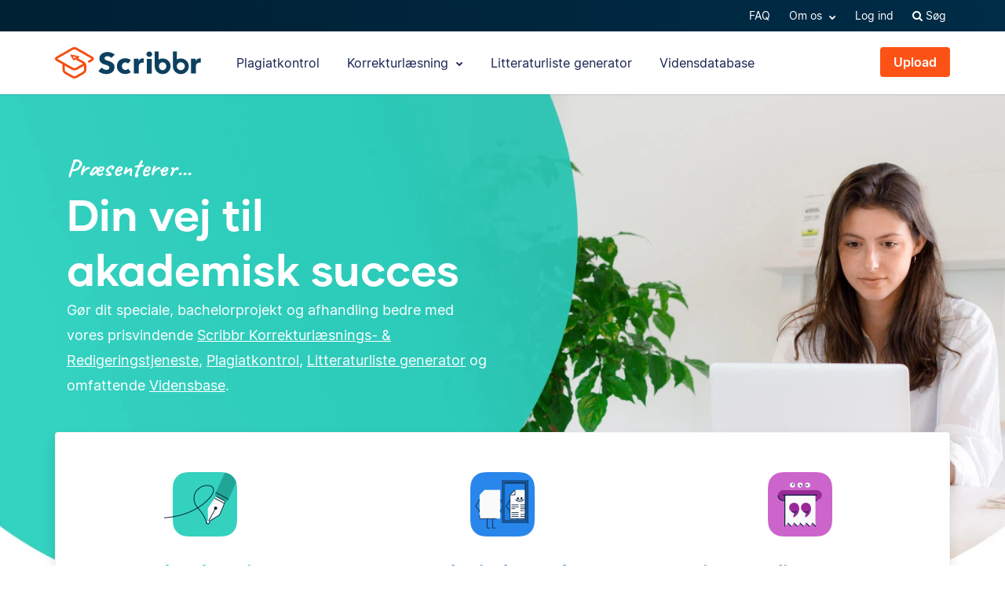

--- FILE ---
content_type: text/html; charset=UTF-8
request_url: https://www.scribbr.dk/
body_size: 16642
content:
<!DOCTYPE html>
<html lang="da-DK">
    <head>
                    <title>Scribbr - Din vej til akademisk succes | Kontrolstedet til din afhandling</title><link rel="preload" as="style" href="https://fonts.googleapis.com/css?family=Caveat%3A700&#038;display=swap" /><script src="/cdn-cgi/scripts/7d0fa10a/cloudflare-static/rocket-loader.min.js" data-cf-settings="030d68a5e032e9163f7cba23-|49"></script><link rel="stylesheet" href="https://fonts.googleapis.com/css?family=Caveat%3A700&#038;display=swap" media="print" onload="this.media='all'" /><noscript><link rel="stylesheet" href="https://fonts.googleapis.com/css?family=Caveat%3A700&#038;display=swap" /></noscript>
<link rel="preload" as="font" href="https://www.scribbr.dk/wp-content/themes/scribbr-2017/dist/fonts/gilmer/Gilmer-Bold.woff2" crossorigin>
<link rel="preload" as="font" href="https://www.scribbr.dk/wp-content/themes/scribbr-2017/dist/fonts/inter/Inter-Regular.woff2" crossorigin>
<link rel="preload" as="font" href="https://www.scribbr.dk/wp-content/themes/scribbr-2017/dist/fonts/inter/Inter-Bold.woff2" crossorigin>
<link rel="preload" as="font" href="https://www.scribbr.dk/wp-content/themes/scribbr-2017/dist/css/font-awesome/fonts/fontawesome-webfont.woff2?v=4.7.0" crossorigin>
<meta charset="UTF-8">
<script data-cfasync="false">
            var pageId = "16427";
    
        
        
    
    
    var blogId = 1,
        pageType = 'Main pages',
        knowledgeBase = false,
        siteLang = 'da',
        houstonLang = 'da',
        siteLocale = 'da-DK',
        ENV = 'PROD',
        rootUrl = '//app.scribbr.dk',      
        serviceAvailabilityApi = 'https://app.scribbr.dk/api/v1/ordering/scribbr.dk',
        houstonDomainId = '8',
                    ampliCurrentURL = 'https://www.scribbr.dk/',
                homeUrl = 'https://www.scribbr.dk';

        dataLayer = [{
        'pageCategory': pageType
    }];
    
</script>

    <script type="030d68a5e032e9163f7cba23-text/javascript">
        (function (w, d, s, l, i) {
            w[l] = w[l] || [];
            w[l].push({
                'gtm.start': new Date().getTime(), event: 'gtm.js'
            });
            var f = d.getElementsByTagName(s)[0],
                j = d.createElement(s), dl = l != 'dataLayer' ? '&l=' + l : '';
            j.async = true;
            j.src = '//www.googletagmanager.com/gtm.js?id=' + i + dl;
            f.parentNode.insertBefore(j, f);
        })(window, document, 'script', 'dataLayer', 'GTM-TP65PS');
    </script>
<link rel="apple-touch-icon" sizes="57x57" href="/apple-touch-icon-57x57.png">
<link rel="apple-touch-icon" sizes="60x60" href="/apple-touch-icon-60x60.png">
<link rel="apple-touch-icon" sizes="72x72" href="/apple-touch-icon-72x72.png">
<link rel="apple-touch-icon" sizes="76x76" href="/apple-touch-icon-76x76.png">
<link rel="apple-touch-icon" sizes="114x114" href="/apple-touch-icon-114x114.png">
<link rel="apple-touch-icon" sizes="120x120" href="/apple-touch-icon-120x120.png">
<link rel="apple-touch-icon" sizes="144x144" href="/apple-touch-icon-144x144.png">
<link rel="apple-touch-icon" sizes="152x152" href="/apple-touch-icon-152x152.png">
<link rel="apple-touch-icon" sizes="180x180" href="/apple-touch-icon-180x180.png">
<link rel="icon" type="image/png" sizes="192x192"  href="/android-chrome-192x192.png">
<link rel="icon" type="image/png" sizes="32x32" href="/favicon-32x32.png">
<link rel="icon" type="image/png" sizes="96x96" href="/favicon-96x96.png">
<link rel="icon" type="image/png" sizes="16x16" href="/favicon-16x16.png">
<meta name="msapplication-TileColor" content="#ffffff">
<meta name="msapplication-TileImage" content="/ms-icon-144x144.png">
<meta name="msapplication-navbutton-color" content="#ffffff">
<meta name="theme-color" content="#ffffff">
<meta name="apple-mobile-web-app-capable" content="yes">
<meta name="apple-mobile-web-app-status-bar-style" content="#ffffff">
<link rel="alternate" type="application/rss+xml" title="Atom" href="https://www.scribbr.dk/feed/atom/"/>
<link rel="preload" fetchpriority="high" as="image" href="https://www.scribbr.dk/wp-content/themes/scribbr-2017/img/home/hero-background-xl.webp" type="image/webp" imagesrcset="/wp-content/themes/scribbr-2017/img/home/hero-background-xs.webp 800w, /wp-content/themes/scribbr-2017/img/home/hero-background-xl.webp 1600w" imagesizes="100vw">
<meta name="viewport" content="width=device-width, initial-scale=1.0" />


<meta name='robots' content='index, follow, max-image-preview:large, max-snippet:-1, max-video-preview:-1' />
<link rel="alternate" hreflang="nl-nl" href="https://www.scribbr.nl/" />
<link rel="alternate" hreflang="en-us" href="https://www.scribbr.com/" />
<link rel="alternate" hreflang="de-de" href="https://www.scribbr.de/" />
<link rel="alternate" hreflang="fr-fr" href="https://www.scribbr.fr/" />
<link rel="alternate" hreflang="it-it" href="https://www.scribbr.it/" />
<link rel="alternate" hreflang="es-es" href="https://www.scribbr.es/" />
<link rel="alternate" hreflang="sv-se" href="https://www.scribbr.se/" />
<link rel="alternate" hreflang="da-dk" href="https://www.scribbr.dk/" />
<link rel="alternate" hreflang="fi" href="https://www.scribbr.fi/" />
<link rel="alternate" hreflang="nb-no" href="https://www.scribbr.no/" />
<link rel="alternate" hreflang="en-gb" href="https://www.scribbr.co.uk/" />
<link rel="alternate" hreflang="de-at" href="https://www.scribbr.at/" />
<link rel="alternate" hreflang="de-ch" href="https://www.scribbr.ch/" />
<link rel="alternate" hreflang="x-default" href="https://www.scribbr.com/" />

	<meta name="description" content="Korrekturlæsning af dit speciale og studiedokumenter af professionelle korrekturlæsere. Vi er til rådighed 24/7." />
	<link rel="canonical" href="https://www.scribbr.dk/" />
	<meta property="og:locale" content="da_DK" />
	<meta property="og:type" content="website" />
	<meta property="og:title" content="Kontrolstedet til din afhandling" />
	<meta property="og:url" content="https://www.scribbr.dk/" />
	<meta property="og:site_name" content="Scribbr" />
	<meta property="article:modified_time" content="2025-10-03T08:51:05+00:00" />
	<meta property="og:image" content="https://www.scribbr.dk/wp-content/uploads/2021/02/open-graph-scribbrcom.png" />
	<meta property="og:image:width" content="1200" />
	<meta property="og:image:height" content="627" />
	<meta property="og:image:type" content="image/png" />
	<meta name="twitter:card" content="summary_large_image" />
	<script type="application/ld+json" class="yoast-schema-graph">{"@context":"https://schema.org","@graph":[{"@type":"WebPage","@id":"https://www.scribbr.dk/","url":"https://www.scribbr.dk/","name":"Scribbr - Din vej til akademisk succes | Kontrolstedet til din afhandling","isPartOf":{"@id":"https://www.scribbr.dk/#website"},"about":{"@id":"https://www.scribbr.dk/#organization"},"datePublished":"2016-01-19T12:14:16+00:00","dateModified":"2025-10-03T08:51:05+00:00","description":"Korrekturlæsning af dit speciale og studiedokumenter af professionelle korrekturlæsere. Vi er til rådighed 24/7.","breadcrumb":{"@id":"https://www.scribbr.dk/#breadcrumb"},"inLanguage":"da-DK","potentialAction":[{"@type":"ReadAction","target":["https://www.scribbr.dk/"]}]},{"@type":"BreadcrumbList","@id":"https://www.scribbr.dk/#breadcrumb","itemListElement":[{"@type":"ListItem","position":1,"name":"Home"}]},{"@type":"WebSite","@id":"https://www.scribbr.dk/#website","url":"https://www.scribbr.dk/","name":"Scribbr","description":"Kontrolstedet til din afhandling","publisher":{"@id":"https://www.scribbr.dk/#organization"},"potentialAction":[{"@type":"SearchAction","target":{"@type":"EntryPoint","urlTemplate":"https://www.scribbr.dk/?s={search_term_string}"},"query-input":{"@type":"PropertyValueSpecification","valueRequired":true,"valueName":"search_term_string"}}],"inLanguage":"da-DK"},{"@type":"Organization","@id":"https://www.scribbr.dk/#organization","name":"Scribbr","url":"https://www.scribbr.dk/","logo":{"@type":"ImageObject","inLanguage":"da-DK","@id":"https://www.scribbr.dk/#/schema/logo/image/","url":"https://www.scribbr.dk/wp-content/uploads/2019/08/scribbr-logo.png","contentUrl":"https://www.scribbr.dk/wp-content/uploads/2019/08/scribbr-logo.png","width":902,"height":212,"caption":"Scribbr"},"image":{"@id":"https://www.scribbr.dk/#/schema/logo/image/"},"sameAs":["https://www.instagram.com/scribbr_","http://www.linkedin.com/company/scribbr","https://www.youtube.com/c/Scribbr-us/"]}]}</script>


<style id='safe-svg-svg-icon-style-inline-css' type='text/css'>
.safe-svg-cover{text-align:center}.safe-svg-cover .safe-svg-inside{display:inline-block;max-width:100%}.safe-svg-cover svg{fill:currentColor;height:100%;max-height:100%;max-width:100%;width:100%}

</style>
<style id='classic-theme-styles-inline-css' type='text/css'>
/*! This file is auto-generated */
.wp-block-button__link{color:#fff;background-color:#32373c;border-radius:9999px;box-shadow:none;text-decoration:none;padding:calc(.667em + 2px) calc(1.333em + 2px);font-size:1.125em}.wp-block-file__button{background:#32373c;color:#fff;text-decoration:none}
</style>
<style id='global-styles-inline-css' type='text/css'>
:root{--wp--preset--aspect-ratio--square: 1;--wp--preset--aspect-ratio--4-3: 4/3;--wp--preset--aspect-ratio--3-4: 3/4;--wp--preset--aspect-ratio--3-2: 3/2;--wp--preset--aspect-ratio--2-3: 2/3;--wp--preset--aspect-ratio--16-9: 16/9;--wp--preset--aspect-ratio--9-16: 9/16;--wp--preset--color--black: #000000;--wp--preset--color--cyan-bluish-gray: #abb8c3;--wp--preset--color--white: #ffffff;--wp--preset--color--pale-pink: #f78da7;--wp--preset--color--vivid-red: #cf2e2e;--wp--preset--color--luminous-vivid-orange: #ff6900;--wp--preset--color--luminous-vivid-amber: #fcb900;--wp--preset--color--light-green-cyan: #7bdcb5;--wp--preset--color--vivid-green-cyan: #00d084;--wp--preset--color--pale-cyan-blue: #8ed1fc;--wp--preset--color--vivid-cyan-blue: #0693e3;--wp--preset--color--vivid-purple: #9b51e0;--wp--preset--gradient--vivid-cyan-blue-to-vivid-purple: linear-gradient(135deg,rgba(6,147,227,1) 0%,rgb(155,81,224) 100%);--wp--preset--gradient--light-green-cyan-to-vivid-green-cyan: linear-gradient(135deg,rgb(122,220,180) 0%,rgb(0,208,130) 100%);--wp--preset--gradient--luminous-vivid-amber-to-luminous-vivid-orange: linear-gradient(135deg,rgba(252,185,0,1) 0%,rgba(255,105,0,1) 100%);--wp--preset--gradient--luminous-vivid-orange-to-vivid-red: linear-gradient(135deg,rgba(255,105,0,1) 0%,rgb(207,46,46) 100%);--wp--preset--gradient--very-light-gray-to-cyan-bluish-gray: linear-gradient(135deg,rgb(238,238,238) 0%,rgb(169,184,195) 100%);--wp--preset--gradient--cool-to-warm-spectrum: linear-gradient(135deg,rgb(74,234,220) 0%,rgb(151,120,209) 20%,rgb(207,42,186) 40%,rgb(238,44,130) 60%,rgb(251,105,98) 80%,rgb(254,248,76) 100%);--wp--preset--gradient--blush-light-purple: linear-gradient(135deg,rgb(255,206,236) 0%,rgb(152,150,240) 100%);--wp--preset--gradient--blush-bordeaux: linear-gradient(135deg,rgb(254,205,165) 0%,rgb(254,45,45) 50%,rgb(107,0,62) 100%);--wp--preset--gradient--luminous-dusk: linear-gradient(135deg,rgb(255,203,112) 0%,rgb(199,81,192) 50%,rgb(65,88,208) 100%);--wp--preset--gradient--pale-ocean: linear-gradient(135deg,rgb(255,245,203) 0%,rgb(182,227,212) 50%,rgb(51,167,181) 100%);--wp--preset--gradient--electric-grass: linear-gradient(135deg,rgb(202,248,128) 0%,rgb(113,206,126) 100%);--wp--preset--gradient--midnight: linear-gradient(135deg,rgb(2,3,129) 0%,rgb(40,116,252) 100%);--wp--preset--font-size--small: 13px;--wp--preset--font-size--medium: 20px;--wp--preset--font-size--large: 36px;--wp--preset--font-size--x-large: 42px;--wp--preset--spacing--20: 0.44rem;--wp--preset--spacing--30: 0.67rem;--wp--preset--spacing--40: 1rem;--wp--preset--spacing--50: 1.5rem;--wp--preset--spacing--60: 2.25rem;--wp--preset--spacing--70: 3.38rem;--wp--preset--spacing--80: 5.06rem;--wp--preset--shadow--natural: 6px 6px 9px rgba(0, 0, 0, 0.2);--wp--preset--shadow--deep: 12px 12px 50px rgba(0, 0, 0, 0.4);--wp--preset--shadow--sharp: 6px 6px 0px rgba(0, 0, 0, 0.2);--wp--preset--shadow--outlined: 6px 6px 0px -3px rgba(255, 255, 255, 1), 6px 6px rgba(0, 0, 0, 1);--wp--preset--shadow--crisp: 6px 6px 0px rgba(0, 0, 0, 1);}:where(.is-layout-flex){gap: 0.5em;}:where(.is-layout-grid){gap: 0.5em;}body .is-layout-flex{display: flex;}.is-layout-flex{flex-wrap: wrap;align-items: center;}.is-layout-flex > :is(*, div){margin: 0;}body .is-layout-grid{display: grid;}.is-layout-grid > :is(*, div){margin: 0;}:where(.wp-block-columns.is-layout-flex){gap: 2em;}:where(.wp-block-columns.is-layout-grid){gap: 2em;}:where(.wp-block-post-template.is-layout-flex){gap: 1.25em;}:where(.wp-block-post-template.is-layout-grid){gap: 1.25em;}.has-black-color{color: var(--wp--preset--color--black) !important;}.has-cyan-bluish-gray-color{color: var(--wp--preset--color--cyan-bluish-gray) !important;}.has-white-color{color: var(--wp--preset--color--white) !important;}.has-pale-pink-color{color: var(--wp--preset--color--pale-pink) !important;}.has-vivid-red-color{color: var(--wp--preset--color--vivid-red) !important;}.has-luminous-vivid-orange-color{color: var(--wp--preset--color--luminous-vivid-orange) !important;}.has-luminous-vivid-amber-color{color: var(--wp--preset--color--luminous-vivid-amber) !important;}.has-light-green-cyan-color{color: var(--wp--preset--color--light-green-cyan) !important;}.has-vivid-green-cyan-color{color: var(--wp--preset--color--vivid-green-cyan) !important;}.has-pale-cyan-blue-color{color: var(--wp--preset--color--pale-cyan-blue) !important;}.has-vivid-cyan-blue-color{color: var(--wp--preset--color--vivid-cyan-blue) !important;}.has-vivid-purple-color{color: var(--wp--preset--color--vivid-purple) !important;}.has-black-background-color{background-color: var(--wp--preset--color--black) !important;}.has-cyan-bluish-gray-background-color{background-color: var(--wp--preset--color--cyan-bluish-gray) !important;}.has-white-background-color{background-color: var(--wp--preset--color--white) !important;}.has-pale-pink-background-color{background-color: var(--wp--preset--color--pale-pink) !important;}.has-vivid-red-background-color{background-color: var(--wp--preset--color--vivid-red) !important;}.has-luminous-vivid-orange-background-color{background-color: var(--wp--preset--color--luminous-vivid-orange) !important;}.has-luminous-vivid-amber-background-color{background-color: var(--wp--preset--color--luminous-vivid-amber) !important;}.has-light-green-cyan-background-color{background-color: var(--wp--preset--color--light-green-cyan) !important;}.has-vivid-green-cyan-background-color{background-color: var(--wp--preset--color--vivid-green-cyan) !important;}.has-pale-cyan-blue-background-color{background-color: var(--wp--preset--color--pale-cyan-blue) !important;}.has-vivid-cyan-blue-background-color{background-color: var(--wp--preset--color--vivid-cyan-blue) !important;}.has-vivid-purple-background-color{background-color: var(--wp--preset--color--vivid-purple) !important;}.has-black-border-color{border-color: var(--wp--preset--color--black) !important;}.has-cyan-bluish-gray-border-color{border-color: var(--wp--preset--color--cyan-bluish-gray) !important;}.has-white-border-color{border-color: var(--wp--preset--color--white) !important;}.has-pale-pink-border-color{border-color: var(--wp--preset--color--pale-pink) !important;}.has-vivid-red-border-color{border-color: var(--wp--preset--color--vivid-red) !important;}.has-luminous-vivid-orange-border-color{border-color: var(--wp--preset--color--luminous-vivid-orange) !important;}.has-luminous-vivid-amber-border-color{border-color: var(--wp--preset--color--luminous-vivid-amber) !important;}.has-light-green-cyan-border-color{border-color: var(--wp--preset--color--light-green-cyan) !important;}.has-vivid-green-cyan-border-color{border-color: var(--wp--preset--color--vivid-green-cyan) !important;}.has-pale-cyan-blue-border-color{border-color: var(--wp--preset--color--pale-cyan-blue) !important;}.has-vivid-cyan-blue-border-color{border-color: var(--wp--preset--color--vivid-cyan-blue) !important;}.has-vivid-purple-border-color{border-color: var(--wp--preset--color--vivid-purple) !important;}.has-vivid-cyan-blue-to-vivid-purple-gradient-background{background: var(--wp--preset--gradient--vivid-cyan-blue-to-vivid-purple) !important;}.has-light-green-cyan-to-vivid-green-cyan-gradient-background{background: var(--wp--preset--gradient--light-green-cyan-to-vivid-green-cyan) !important;}.has-luminous-vivid-amber-to-luminous-vivid-orange-gradient-background{background: var(--wp--preset--gradient--luminous-vivid-amber-to-luminous-vivid-orange) !important;}.has-luminous-vivid-orange-to-vivid-red-gradient-background{background: var(--wp--preset--gradient--luminous-vivid-orange-to-vivid-red) !important;}.has-very-light-gray-to-cyan-bluish-gray-gradient-background{background: var(--wp--preset--gradient--very-light-gray-to-cyan-bluish-gray) !important;}.has-cool-to-warm-spectrum-gradient-background{background: var(--wp--preset--gradient--cool-to-warm-spectrum) !important;}.has-blush-light-purple-gradient-background{background: var(--wp--preset--gradient--blush-light-purple) !important;}.has-blush-bordeaux-gradient-background{background: var(--wp--preset--gradient--blush-bordeaux) !important;}.has-luminous-dusk-gradient-background{background: var(--wp--preset--gradient--luminous-dusk) !important;}.has-pale-ocean-gradient-background{background: var(--wp--preset--gradient--pale-ocean) !important;}.has-electric-grass-gradient-background{background: var(--wp--preset--gradient--electric-grass) !important;}.has-midnight-gradient-background{background: var(--wp--preset--gradient--midnight) !important;}.has-small-font-size{font-size: var(--wp--preset--font-size--small) !important;}.has-medium-font-size{font-size: var(--wp--preset--font-size--medium) !important;}.has-large-font-size{font-size: var(--wp--preset--font-size--large) !important;}.has-x-large-font-size{font-size: var(--wp--preset--font-size--x-large) !important;}
:where(.wp-block-post-template.is-layout-flex){gap: 1.25em;}:where(.wp-block-post-template.is-layout-grid){gap: 1.25em;}
:where(.wp-block-columns.is-layout-flex){gap: 2em;}:where(.wp-block-columns.is-layout-grid){gap: 2em;}
:root :where(.wp-block-pullquote){font-size: 1.5em;line-height: 1.6;}
</style>
<link data-minify="1" rel='stylesheet' id='magnific-popup-css' href='https://www.scribbr.dk/wp-content/cache/min/1/wp-content/themes/scribbr-2017/dist/css/magnific-popup.css?ver=1765802681' type='text/css' media='all' />
<link data-minify="1" rel='stylesheet' id='font-awesome-scribbr-css' href='https://www.scribbr.dk/wp-content/cache/min/1/wp-content/themes/scribbr-2017/dist/css/font-awesome/css/font-awesome.min.css?ver=1765802681' type='text/css' media='all' />

<link data-minify="1" rel='stylesheet' id='scribbr-theme-css' href='https://www.scribbr.dk/wp-content/cache/min/1/wp-content/themes/scribbr-2017/dist/css/theme.css?ver=1765802681' type='text/css' media='all' />
<link data-minify="1" rel='stylesheet' id='intercom-facade-css' href='https://www.scribbr.dk/wp-content/cache/min/1/wp-content/themes/scribbr-2017/dist/css/intercom-facade.css?ver=1765802681' type='text/css' media='all' />
<style id='rocket-lazyload-inline-css' type='text/css'>
.rll-youtube-player{position:relative;padding-bottom:56.23%;height:0;overflow:hidden;max-width:100%;}.rll-youtube-player:focus-within{outline: 2px solid currentColor;outline-offset: 5px;}.rll-youtube-player iframe{position:absolute;top:0;left:0;width:100%;height:100%;z-index:100;background:0 0}.rll-youtube-player img{bottom:0;display:block;left:0;margin:auto;max-width:100%;width:100%;position:absolute;right:0;top:0;border:none;height:auto;-webkit-transition:.4s all;-moz-transition:.4s all;transition:.4s all}.rll-youtube-player img:hover{-webkit-filter:brightness(75%)}.rll-youtube-player .play{height:100%;width:100%;left:0;top:0;position:absolute;background:url(https://www.scribbr.dk/wp-content/plugins/wp-rocket/assets/img/youtube.png) no-repeat center;background-color: transparent !important;cursor:pointer;border:none;}
</style>
<script type="030d68a5e032e9163f7cba23-text/javascript" src="https://www.scribbr.dk/wp-content/themes/scribbr-2017/dist/js/vendor/jquery.min.js" id="jquery-js"></script>
<script type="030d68a5e032e9163f7cba23-text/javascript" src="https://www.scribbr.dk/wp-content/themes/scribbr-2017/dist/js/vendor/popper/popper.min.js?ver=6.6.2" id="popper-js"></script>
<script data-minify="1" type="030d68a5e032e9163f7cba23-text/javascript" src="https://www.scribbr.dk/wp-content/cache/min/1/wp-content/themes/scribbr-2017/dist/js/vendor/bootstrap/util.js?ver=1765802681" id="bootstrap-util-js"></script>
<script data-minify="1" type="030d68a5e032e9163f7cba23-text/javascript" src="https://www.scribbr.dk/wp-content/cache/min/1/wp-content/themes/scribbr-2017/dist/js/vendor/bootstrap/modal.js?ver=1765802681" id="bootstrap-modal-js"></script>
<script type="030d68a5e032e9163f7cba23-text/javascript" src="https://www.scribbr.dk/wp-content/themes/scribbr-2017/dist/js/vendor/jsonapi.min.js?ver=2.0.0" id="jasonapi-parser-js"></script>
<script data-minify="1" type="030d68a5e032e9163f7cba23-text/javascript" src="https://www.scribbr.dk/wp-content/cache/min/1/wp-content/themes/scribbr-2017/dist/js/vendor/bootstrap/tab.js?ver=1765802681" id="bootstrap-tabs-js"></script>
<script type="030d68a5e032e9163f7cba23-text/javascript" id="wpml-xdomain-data-js-extra">
/* <![CDATA[ */
var wpml_xdomain_data = {"css_selector":"wpml-ls-item","ajax_url":"https:\/\/www.scribbr.dk\/wp-admin\/admin-ajax.php","current_lang":"da","_nonce":"3a647f07bc"};
var wpml_xdomain_data = {"css_selector":"wpml-ls-item","ajax_url":"https:\/\/www.scribbr.dk\/wp-admin\/admin-ajax.php","current_lang":"da","_nonce":"3a647f07bc"};
/* ]]> */
</script>
<script data-minify="1" type="030d68a5e032e9163f7cba23-text/javascript" src="https://www.scribbr.dk/wp-content/cache/min/1/wp-content/plugins/sitepress-multilingual-cms/res/js/xdomain-data.js?ver=1765802681" id="wpml-xdomain-data-js" defer="defer" data-wp-strategy="defer"></script>
<link rel="https://api.w.org/" href="https://www.scribbr.dk/wp-json/" /><link rel="alternate" title="JSON" type="application/json" href="https://www.scribbr.dk/wp-json/wp/v2/pages/16427" /><link rel='shortlink' href='https://www.scribbr.dk/' />
<noscript><style id="rocket-lazyload-nojs-css">.rll-youtube-player, [data-lazy-src]{display:none !important;}</style></noscript>



            </head>

    <body class="home page-template page-template-home-twig page-template-home-twig-php page page-id-16427  lang-da page-style--home" data-template="base.twig"   data-thousandSep="." data-decimalSep="," data-symbol="kr." data-currencyCode="DKK" data-format="%v %s">
                    <noscript>
                <iframe src="//www.googletagmanager.com/ns.html?id=GTM-TP65PS" height="0" width="0" style="display:none;visibility:hidden"></iframe>
            </noscript>
                            

    
        <script type="030d68a5e032e9163f7cba23-text/javascript">
            $(function () {
                getBackendMessages_2017(
                    "order",
                    "da"
                );
            });
        </script>

    <div class="announcement-banner"></div>

        
                         <header class="site-header">
        <nav class="nav top-nav">
            <div class="container">
                <div class="row">
                    <div class="mr-auto">
                                                    
                                            </div>

                <ul class="ml-auto nav__list js-accountButtons">
                                <li id="menu-item-543217" class="nav__item dropdown-on-hover nav-dropdown  menu-item menu-item-type-post_type menu-item-object-page menu-item-543217" onclick="if (!window.__cfRLUnblockHandlers) return false; " data-cf-modified-030d68a5e032e9163f7cba23-="">
                            <a href="https://www.scribbr.dk/ofte-stillede-spoergsmaal/" class="nav__link dropdown__toggle" data-wpel-link="internal">
                    FAQ 
                </a>
                                </li>
                <li id="menu-item-26228" class="nav__item dropdown-on-hover nav-dropdown  menu-item menu-item-type-custom menu-item-object-custom menu-item-26228 menu-item-has-children" onclick="if (!window.__cfRLUnblockHandlers) return false; " data-cf-modified-030d68a5e032e9163f7cba23-="">
                            <a href="#aboutus" class="nav__link dropdown__toggle" data-target="aboutus">
                    Om os <i class="fa fa-chevron-down"></i>
                </a>
                                        <ul class="dropdown__menu ">
                                                                                                                            
                                <li id="submenu-item-459700" class="dropdown__item  menu-item menu-item-type-post_type menu-item-object-page menu-item-459700" data-item-id="16443"><a href="https://www.scribbr.dk/om-os/korrekturlaesere/" class="dropdown__link sub-item" data-wpel-link="internal">Hvem er Scribbrs korrekturlæsere?</a></li>
                                                                                                                                                                                
                                <li id="submenu-item-459701" class="dropdown__item  menu-item menu-item-type-post_type menu-item-object-page menu-item-459701" data-item-id="16441"><a href="https://www.scribbr.dk/om-os/" class="dropdown__link sub-item" data-wpel-link="internal">Holdet</a></li>
                                                                                                                                                                                
                                <li id="submenu-item-459702" class="dropdown__item  menu-item menu-item-type-custom menu-item-object-custom menu-item-459702" data-item-id="459702"><a href="https://jobs.scribbr.com/" class="dropdown__link sub-item" data-wpel-link="internal">Jobs</a></li>
                                                                                                                                                                                
                                <li id="submenu-item-459703" class="dropdown__item  menu-item menu-item-type-post_type menu-item-object-page menu-item-459703" data-item-id="16455"><a href="https://www.scribbr.dk/kontakt/" class="dropdown__link sub-item" data-wpel-link="internal">Kontakt</a></li>
                                                                                        </ul>
                    </li>
                <li id="menu-item-26297" class="nav__item dropdown-on-hover nav-dropdown js-btn-admin menu-item menu-item-type-custom menu-item-object-custom menu-item-26297" onclick="if (!window.__cfRLUnblockHandlers) return false; " data-cf-modified-030d68a5e032e9163f7cba23-="">
                            <a href="//app.scribbr.dk/admin" class="nav__link dropdown__toggle" data-wpel-link="internal">
                    Admin 
                </a>
                                </li>
                <li id="menu-item-26260" class="nav__item dropdown-on-hover nav-dropdown js-btn-user menu-item menu-item-type-custom menu-item-object-custom menu-item-26260 menu-item-has-children" onclick="if (!window.__cfRLUnblockHandlers) return false; " data-cf-modified-030d68a5e032e9163f7cba23-="">
                            <a href="#user" class="nav__link dropdown__toggle" data-target="user">
                    Min konto <i class="fa fa-chevron-down"></i>
                </a>
                                        <ul class="dropdown__menu ">
                                                                                                                            
                                <li id="submenu-item-26263" class="dropdown__item  menu-item menu-item-type-custom menu-item-object-custom menu-item-26263" data-item-id="26263"><a href="//app.scribbr.dk/user/orders" class="dropdown__link sub-item" data-wpel-link="internal">Ordreoversigt</a></li>
                                                                                                                                                                                
                                <li id="submenu-item-26267" class="dropdown__item  menu-item menu-item-type-custom menu-item-object-custom menu-item-26267" data-item-id="26267"><a href="//app.scribbr.dk" class="dropdown__link sub-item" data-wpel-link="internal">Upload</a></li>
                                                                                                                                                                                
                                <li id="submenu-item-26270" class="dropdown__item  menu-item menu-item-type-custom menu-item-object-custom menu-item-26270" data-item-id="26270"><a href="//app.scribbr.dk/account/manage-account/" class="dropdown__link sub-item" data-wpel-link="internal">Konto</a></li>
                                                                                                                                                                                
                                <li id="submenu-item-26271" class="dropdown__item  menu-item menu-item-type-custom menu-item-object-custom menu-item-26271" data-item-id="26271"><a href="//app.scribbr.dk/logout" class="dropdown__link sub-item" data-wpel-link="internal">Log ud</a></li>
                                                                                        </ul>
                    </li>
                <li id="menu-item-26262" class="nav__item dropdown-on-hover nav-dropdown js-btn-editor menu-item menu-item-type-custom menu-item-object-custom menu-item-26262 menu-item-has-children" onclick="if (!window.__cfRLUnblockHandlers) return false; " data-cf-modified-030d68a5e032e9163f7cba23-="">
                            <a href="#editor" class="nav__link dropdown__toggle" data-target="editor">
                    Min konto <i class="fa fa-chevron-down"></i>
                </a>
                                        <ul class="dropdown__menu ">
                                                                                                                            
                                <li id="submenu-item-26274" class="dropdown__item  menu-item menu-item-type-custom menu-item-object-custom menu-item-26274" data-item-id="26274"><a href="//app.scribbr.dk/editor" class="dropdown__link sub-item" data-wpel-link="internal">Overview</a></li>
                                                                                                                                                                                
                                <li id="submenu-item-26279" class="dropdown__item  menu-item menu-item-type-custom menu-item-object-custom menu-item-26279" data-item-id="26279"><a href="//app.scribbr.dk/editor/availability/" class="dropdown__link sub-item" data-wpel-link="internal">Availability</a></li>
                                                                                                                                                                                
                                <li id="submenu-item-26285" class="dropdown__item  menu-item menu-item-type-custom menu-item-object-custom menu-item-26285" data-item-id="26285"><a href="https://editor.scribbr.com/category/information-package/" class="dropdown__link sub-item" data-wpel-link="internal">Information package</a></li>
                                                                                                                                                                                
                                <li id="submenu-item-26286" class="dropdown__item  menu-item menu-item-type-custom menu-item-object-custom menu-item-26286" data-item-id="26286"><a href="//app.scribbr.dk/editor/account/" class="dropdown__link sub-item" data-wpel-link="internal">Account details</a></li>
                                                                                                                                                                                
                                <li id="submenu-item-26287" class="dropdown__item  menu-item menu-item-type-custom menu-item-object-custom menu-item-26287" data-item-id="26287"><a href="//app.scribbr.dk/logout" class="dropdown__link sub-item" data-wpel-link="internal">Logout</a></li>
                                                                                        </ul>
                    </li>
                <li id="menu-item-26238" class="nav__item dropdown-on-hover nav-dropdown js-btn-login menu-item menu-item-type-custom menu-item-object-custom menu-item-26238" onclick="if (!window.__cfRLUnblockHandlers) return false; " data-cf-modified-030d68a5e032e9163f7cba23-="">
                            <a href="//app.scribbr.dk/dashboard" class="nav__link dropdown__toggle" data-wpel-link="internal">
                    Log ind 
                </a>
                                </li>
    

                    <li class="nav__item dropdown-on-hover cursor-pointer">
                        <a href="https://www.scribbr.dk?s" class="nav__link" data-toggle="modal" data-target="#search-results" data-wpel-link="internal">
                            <i class="fa fa-search"> </i>
                            Søg
                        </a>
                    </li>
                </ul>
                </div>
            </div>
        </nav>


        <nav class="nav main-nav">
            <div class="container pl-xl-0 pr-xl-0">
                <a class="navbar-brand" href="https://www.scribbr.dk" data-wpel-link="internal">
                                        <img src="https://www.scribbr.dk/wp-content/themes/scribbr-2017/img/logo-optimized.svg" height="40" width="186" class="logo" alt="Scribbr - Scriptie laten nakijken" loading="eager" />
                </a>
                <div class="mobile-nav-container">
                    <ul id="menu_icons" class="nav__list mobile-nav__level mobile-nav__level--1">
                                    <li id="menu-item-702201" class="nav__item dropdown-on-hover nav-dropdown plagiarism-tools menu-item menu-item-type-post_type menu-item-object-page menu-item-702201" data-item-id="16445" onclick="if (!window.__cfRLUnblockHandlers) return false; " data-cf-modified-030d68a5e032e9163f7cba23-="">
                            <a href="https://www.scribbr.dk/plagiatkontrol/" class="nav__link dropdown__toggle" data-wpel-link="internal">
                    Plagiatkontrol 
                </a>
                                </li>
                <li id="menu-item-702205" class="nav__item dropdown-on-hover nav-dropdown proofreading-tools menu-item menu-item-type-post_type menu-item-object-page menu-item-702205 menu-item-has-children" data-item-id="16431" onclick="if (!window.__cfRLUnblockHandlers) return false; " data-cf-modified-030d68a5e032e9163f7cba23-="">
                            <a href="https://www.scribbr.dk/korrekturlaesning/korrektur-speciale-dansk/" class="nav__link dropdown__toggle" data-target="https://www.scribbr.dk/korrekturlaesning/korrektur-speciale-dansk/" data-wpel-link="internal">
                    Korrekturlæsning <i class="fa fa-chevron-down"></i>
                </a>
                                        <ul class="dropdown__menu ">
                                                                                                                            
                                <li id="submenu-item-702202" class="dropdown__item icon human-proofreading menu-item menu-item-type-post_type menu-item-object-page menu-item-702202" data-item-id="16433">
                                        <a href="https://www.scribbr.dk/korrekturlaesning/afhandling-engelsk/" class="dropdown__link sub-item" data-wpel-link="internal">Engelsk afhandling
                                            <span class="d-block"></span>
                                        </a>
                                </li>
                                                                                                                                                                                
                                <li id="submenu-item-702204" class="dropdown__item icon human-proofreading menu-item menu-item-type-post_type menu-item-object-page menu-item-702204" data-item-id="16482">
                                        <a href="https://www.scribbr.dk/korrekturlaesning/phd-afhandling/" class="dropdown__link sub-item" data-wpel-link="internal">Ph.d.-afhandling
                                            <span class="d-block"></span>
                                        </a>
                                </li>
                                                                                        </ul>
                    </li>
                <li id="menu-item-702206" class="nav__item dropdown-on-hover nav-dropdown citation-tools menu-item menu-item-type-post_type menu-item-object-page menu-item-702206" data-item-id="400138" onclick="if (!window.__cfRLUnblockHandlers) return false; " data-cf-modified-030d68a5e032e9163f7cba23-="">
                            <a href="https://www.scribbr.dk/reference/generator/" class="nav__link dropdown__toggle" data-wpel-link="internal">
                    Litteraturliste generator 
                </a>
                                </li>
                <li id="menu-item-702207" class="nav__item dropdown-on-hover nav-dropdown  menu-item menu-item-type-post_type menu-item-object-page menu-item-702207" data-item-id="16457" onclick="if (!window.__cfRLUnblockHandlers) return false; " data-cf-modified-030d68a5e032e9163f7cba23-="">
                            <a href="https://www.scribbr.dk/vidensdatabase/" class="nav__link dropdown__toggle" data-wpel-link="internal">
                    Vidensdatabase 
                </a>
                                </li>
        <script type="030d68a5e032e9163f7cba23-text/javascript">
        //switch main navigation versions
        function scribbr_menu_show_new() {
            document.getElementById('menu_icons').classList.remove('d-none');
            document.getElementById('mega_menu').classList.add('d-none');
        }
    </script>

                    </ul>
                </div>
                                                                                                    <a href="//app.scribbr.dk?scr_source=homepage&amp;scr_medium=header&amp;scr_campaign=upload" class="btn btn--orange btn--small btn--upload" data-wpel-link="internal">
                        Upload
                    </a>
                            </div>
        </nav>
    </header>

    <header class="mobile-header">
    <div class="mobile-navbar">
        <a class="navbar-brand" href="https://www.scribbr.dk" data-wpel-link="internal">
            <img src="https://www.scribbr.dk/wp-content/themes/scribbr-2017/img/logo-optimized.svg" height="40" width="186" class="logo" alt="Scribbr logo" loading="eager" />
        </a>
    </div>

    <nav>
        <button class="mobile-nav-toggle">
            <span class="hamburger-icon"></span>
        </button>

        <div class="mobile-nav">
            <div class="mobile-nav__header">
                <img src="data:image/svg+xml,%3Csvg%20xmlns='http://www.w3.org/2000/svg'%20viewBox='0%200%2050%2040'%3E%3C/svg%3E" height="40" width="50" class="logo" alt="Logo Scribbr - Icon only" data-lazy-src="https://www.scribbr.dk/wp-content/themes/scribbr-2017/img/logo-icon-original.svg"><noscript><img src="https://www.scribbr.dk/wp-content/themes/scribbr-2017/img/logo-icon-original.svg" height="40" width="50" class="logo" alt="Logo Scribbr - Icon only"></noscript>
            </div>

            <div class="mobile-nav__body">
                <div class="mobile-nav__panels-container">
                    <div class="mobile-nav__panel mobile-nav__panel--level1">
                        <ul class="mobile-nav__list">
                                
                    <li class="mobile-nav__item plagiarism-tools menu-item menu-item-type-post_type menu-item-object-page menu-item-702201">
                <a href="https://www.scribbr.dk/plagiatkontrol/" class="mobile-nav__link" data-wpel-link="internal">
                    Plagiatkontrol
                </a>
            </li>
        
    
    
        
            <li class="d-flex mobile-nav__item mobile-nav__item--has-subnav proofreading-tools menu-item menu-item-type-post_type menu-item-object-page menu-item-702205 menu-item-has-children">
                <a href="https://www.scribbr.dk/korrekturlaesning/korrektur-speciale-dansk/" class="mobile-nav__link" data-wpel-link="internal">
                    Korrekturlæsning
                    
                </a>
                <span class="mobile-nav__link "  data-toggle="subnav" data-target="702205">
                </span>
            </li>
       

    
    
                    <li class="mobile-nav__item citation-tools menu-item menu-item-type-post_type menu-item-object-page menu-item-702206">
                <a href="https://www.scribbr.dk/reference/generator/" class="mobile-nav__link" data-wpel-link="internal">
                    Litteraturliste generator
                </a>
            </li>
        
    
    
                    <li class="mobile-nav__item  menu-item menu-item-type-post_type menu-item-object-page menu-item-702207">
                <a href="https://www.scribbr.dk/vidensdatabase/" class="mobile-nav__link" data-wpel-link="internal">
                    Vidensdatabase
                </a>
            </li>
        
    










                        </ul>
                        <div class="d-flex justify-content-end px-4">
                            <div class="search-button-mobile fa fa-search hidden-lg-up text-primary">

                            </div>
                            <div class="languageSwitch-mobile hidden-lg-up">
                                <div class="flagSprite da"></div>
                                <select class="languageSwitch-mobile__select js-languageSwitch-mobile">
                                                                            
                                            <option value="https://www.scribbr.nl/"  >
                                                Nederlands
                                            </option>
                                                                                                                    
                                            <option value="https://www.scribbr.com/"  >
                                                English
                                            </option>
                                                                                                                    
                                            <option value="https://www.scribbr.de/"  >
                                                Deutsch
                                            </option>
                                                                                                                    
                                            <option value="https://www.scribbr.fr/"  >
                                                Français
                                            </option>
                                                                                                                    
                                            <option value="https://www.scribbr.it/"  >
                                                Italiano
                                            </option>
                                                                                                                    
                                            <option value="https://www.scribbr.es/"  >
                                                Español
                                            </option>
                                                                                                                    
                                            <option value="https://www.scribbr.se/"  >
                                                Svenska
                                            </option>
                                                                                                                    
                                            <option value="https://www.scribbr.dk/"  selected>
                                                Dansk
                                            </option>
                                                                                                                    
                                            <option value="https://www.scribbr.fi/"  >
                                                Suomi
                                            </option>
                                                                                                                    
                                            <option value="https://www.scribbr.no/"  >
                                                Norwegian Bokmål
                                            </option>
                                                                                                                                                                                                                                                                                                                                                </select>
                            </div>
                        </div>
                        <ul class="mobile-nav__list dropdown__column--secundary">
                                
                    <li class="mobile-nav__item  menu-item menu-item-type-post_type menu-item-object-page menu-item-543217">
                <a href="https://www.scribbr.dk/ofte-stillede-spoergsmaal/" class="mobile-nav__link" data-wpel-link="internal">
                    FAQ
                </a>
            </li>
        
    
    
                    <li class="mobile-nav__item mobile-nav__item--has-subnav  menu-item menu-item-type-custom menu-item-object-custom menu-item-26228 menu-item-has-children">
                <span class="mobile-nav__link " data-toggle="subnav" data-target="aboutus">
                    Om os
                </span>
            </li>
        
    
    
                    <li class="mobile-nav__item js-btn-admin menu-item menu-item-type-custom menu-item-object-custom menu-item-26297">
                <a href="//app.scribbr.dk/admin" class="mobile-nav__link" data-wpel-link="internal">
                    Admin
                </a>
            </li>
        
    
    
                    <li class="mobile-nav__item mobile-nav__item--has-subnav js-btn-user menu-item menu-item-type-custom menu-item-object-custom menu-item-26260 menu-item-has-children">
                <span class="mobile-nav__link " data-toggle="subnav" data-target="user">
                    Min konto
                </span>
            </li>
        
    
    
                    <li class="mobile-nav__item mobile-nav__item--has-subnav js-btn-editor menu-item menu-item-type-custom menu-item-object-custom menu-item-26262 menu-item-has-children">
                <span class="mobile-nav__link " data-toggle="subnav" data-target="editor">
                    Min konto
                </span>
            </li>
        
    
    
                    <li class="mobile-nav__item js-btn-login menu-item menu-item-type-custom menu-item-object-custom menu-item-26238">
                <a href="//app.scribbr.dk/dashboard" class="mobile-nav__link" data-wpel-link="internal">
                    Log ind
                </a>
            </li>
        
    










                        </ul>
                        
                    </div>
                    <div class="mobile-nav__panel mobile-nav__panel--level2">

                                                                                    
                                                                                                                                                                                                                    
                                                                    <div class="mobile-nav__subnav proofreading-tools menu-item menu-item-type-post_type menu-item-object-page menu-item-702205 menu-item-has-children mobile-nav__subnav--702205" id="mobile-nav__subnav--702205">
                                        <span class="mobile-nav__back-link">
                                            Tilbage
                                        </span>
                                        <ul class="mobile-nav__list">
                                                
                    <li class="mobile-nav__item icon human-proofreading menu-item menu-item-type-post_type menu-item-object-page menu-item-702202">
                <a href="https://www.scribbr.dk/korrekturlaesning/afhandling-engelsk/" class="mobile-nav__link" data-wpel-link="internal">
                    Engelsk afhandling
                </a>
            </li>
        
    
    
                    <li class="mobile-nav__item icon human-proofreading menu-item menu-item-type-post_type menu-item-object-page menu-item-702204">
                <a href="https://www.scribbr.dk/korrekturlaesning/phd-afhandling/" class="mobile-nav__link" data-wpel-link="internal">
                    Ph.d.-afhandling
                </a>
            </li>
        
    










                                        </ul>
                                    </div>
                                                                                                                                                
                                                                                                                                                
                                                                                    

                                                                                    
                                                            
                                                                                                                                                         
                                                                    <div class="mobile-nav__subnav  menu-item menu-item-type-custom menu-item-object-custom menu-item-26228 menu-item-has-children mobile-nav__subnav--aboutus" id="mobile-nav__subnav--aboutus">
                                        <span class="mobile-nav__back-link">
                                            Tilbage
                                        </span>
                                        <ul class="mobile-nav__list">
                                                
                    <li class="mobile-nav__item  menu-item menu-item-type-post_type menu-item-object-page menu-item-459700">
                <a href="https://www.scribbr.dk/om-os/korrekturlaesere/" class="mobile-nav__link" data-wpel-link="internal">
                    Hvem er Scribbrs korrekturlæsere?
                </a>
            </li>
        
    
    
                    <li class="mobile-nav__item  menu-item menu-item-type-post_type menu-item-object-page menu-item-459701">
                <a href="https://www.scribbr.dk/om-os/" class="mobile-nav__link" data-wpel-link="internal">
                    Holdet
                </a>
            </li>
        
    
    
                    <li class="mobile-nav__item  menu-item menu-item-type-custom menu-item-object-custom menu-item-459702">
                <a href="https://jobs.scribbr.com/" class="mobile-nav__link" data-wpel-link="internal">
                    Jobs
                </a>
            </li>
        
    
    
                    <li class="mobile-nav__item  menu-item menu-item-type-post_type menu-item-object-page menu-item-459703">
                <a href="https://www.scribbr.dk/kontakt/" class="mobile-nav__link" data-wpel-link="internal">
                    Kontakt
                </a>
            </li>
        
    










                                        </ul>
                                    </div>
                                                            
                                                                                    
                                                            
                                                                                                                                                         
                                                                    <div class="mobile-nav__subnav js-btn-user menu-item menu-item-type-custom menu-item-object-custom menu-item-26260 menu-item-has-children mobile-nav__subnav--user" id="mobile-nav__subnav--user">
                                        <span class="mobile-nav__back-link">
                                            Tilbage
                                        </span>
                                        <ul class="mobile-nav__list">
                                                
                    <li class="mobile-nav__item  menu-item menu-item-type-custom menu-item-object-custom menu-item-26263">
                <a href="//app.scribbr.dk/user/orders" class="mobile-nav__link" data-wpel-link="internal">
                    Ordreoversigt
                </a>
            </li>
        
    
    
                    <li class="mobile-nav__item  menu-item menu-item-type-custom menu-item-object-custom menu-item-26267">
                <a href="//app.scribbr.dk" class="mobile-nav__link" data-wpel-link="internal">
                    Upload
                </a>
            </li>
        
    
    
                    <li class="mobile-nav__item  menu-item menu-item-type-custom menu-item-object-custom menu-item-26270">
                <a href="//app.scribbr.dk/account/manage-account/" class="mobile-nav__link" data-wpel-link="internal">
                    Konto
                </a>
            </li>
        
    
    
                    <li class="mobile-nav__item  menu-item menu-item-type-custom menu-item-object-custom menu-item-26271">
                <a href="//app.scribbr.dk/logout" class="mobile-nav__link" data-wpel-link="internal">
                    Log ud
                </a>
            </li>
        
    










                                        </ul>
                                    </div>
                                                            
                                                                                                                                                         
                                                                    <div class="mobile-nav__subnav js-btn-editor menu-item menu-item-type-custom menu-item-object-custom menu-item-26262 menu-item-has-children mobile-nav__subnav--editor" id="mobile-nav__subnav--editor">
                                        <span class="mobile-nav__back-link">
                                            Tilbage
                                        </span>
                                        <ul class="mobile-nav__list">
                                                
                    <li class="mobile-nav__item  menu-item menu-item-type-custom menu-item-object-custom menu-item-26274">
                <a href="//app.scribbr.dk/editor" class="mobile-nav__link" data-wpel-link="internal">
                    Overview
                </a>
            </li>
        
    
    
                    <li class="mobile-nav__item  menu-item menu-item-type-custom menu-item-object-custom menu-item-26279">
                <a href="//app.scribbr.dk/editor/availability/" class="mobile-nav__link" data-wpel-link="internal">
                    Availability
                </a>
            </li>
        
    
    
                    <li class="mobile-nav__item  menu-item menu-item-type-custom menu-item-object-custom menu-item-26285">
                <a href="https://editor.scribbr.com/category/information-package/" class="mobile-nav__link" data-wpel-link="internal">
                    Information package
                </a>
            </li>
        
    
    
                    <li class="mobile-nav__item  menu-item menu-item-type-custom menu-item-object-custom menu-item-26286">
                <a href="//app.scribbr.dk/editor/account/" class="mobile-nav__link" data-wpel-link="internal">
                    Account details
                </a>
            </li>
        
    
    
                    <li class="mobile-nav__item  menu-item menu-item-type-custom menu-item-object-custom menu-item-26287">
                <a href="//app.scribbr.dk/logout" class="mobile-nav__link" data-wpel-link="internal">
                    Logout
                </a>
            </li>
        
    










                                        </ul>
                                    </div>
                                                            
                                                                                    
                                                            
                                            </div>
                </div>
            </div>
        </div>
    </nav>
</header>

<script type="030d68a5e032e9163f7cba23-text/javascript">
    $(function () {
        $('.js-languageSwitch-mobile').on("change", function () {
            var url = $(this).val();
            window.location.replace(url);
        });
    });

</script>
        
                            
        
    <section class="page-header page-header--home">
        <div class="container">
            <div class="row justify-content-center justify-content-lg-start">
                <div class="col-md-8 col-lg-6" id="header-section">
                     <span class="block__caption">
                         Præsenterer...
                    </span>

                    <h1>
                        Din vej til akademisk succes 
                    </h1>

                    <p>Gør dit speciale, bachelorprojekt og afhandling bedre med vores prisvindende <a href="https://www.scribbr.dk/korrekturlaesning/korrektur-speciale-dansk/" data-wpel-link="internal">Scribbr Korrekturlæsnings- &amp; Redigeringstjeneste</a>, <a href="https://www.scribbr.dk/plagiatkontrol/" data-wpel-link="internal">Plagiatkontrol</a>, <a href="https://www.scribbr.dk/reference/generator/" data-wpel-link="internal">Litteraturliste generator</a> og omfattende <a href="https://www.scribbr.dk/vidensdatabase/" data-wpel-link="internal">Vidensbase</a>.</p>

                </div>
            </div>
        </div>
    </section>

                            
                        







        <section class="block block--products-section" >
    
            <div class="container">
                <div class="row">
    <div class="col-lg-12">
        <div class="products-box-wrapper row">
                            <div class="product-box product-box--proofreading col-lg-4">
                                        <img src="https://www.scribbr.dk/wp-content/uploads/2014/10/icon-thesis-proofreading-service.png" data-skip-lazy="" class="product-box__icon" alt="icon-thesis-proofreading-service" height="82" width="93">
                    <div class="product-box__body">
                        <h2 class="product-box__title">Korrekturlæsning & Redigering</h2>
                        <div class="product-box__description"><p>En Scribbr-korrekturlæser med dansk som modersmål retter og redigerer dit speciale, afhandling, bachelorprojekt eller eksamensopgave og tager særlige hensyn til netop dine behov.</p>
</div>
                    </div>
                    <div class="product-box__footer">
                          
                            <a href="https://www.scribbr.dk/korrekturlaesning/afhandling-engelsk/" id="product-box__link__korrekturlsningredigering" class="product-box__link btn btn--outline" data-service-name="proofreading" data-wpel-link="internal">Korrekturlæsning & Redigering</a>
                           
                    </div>
                    <div class="clearfix"></div>
                                    </div>
                            <div class="product-box product-box--plagiarismcheck col-lg-4">
                                        <img src="https://www.scribbr.dk/wp-content/uploads/2014/10/icon-plagiarism-checker.png" data-skip-lazy="" class="product-box__icon" alt="icon-plagiarism-checker" height="82" width="82">
                    <div class="product-box__body">
                        <h2 class="product-box__title">Plagiatkontrol</h2>
                        <div class="product-box__description"><p>Lær at skrive originale tekster. Brug vores Plagiatkontrol til at opdage og forhindre plagiat.</p>
</div>
                    </div>
                    <div class="product-box__footer">
                          
                            <a href="https://www.scribbr.dk/plagiatkontrol/" id="product-box__link__plagiatkontrol" class="product-box__link btn btn--outline" data-service-name="plagiarismcheck" data-wpel-link="internal">Plagiatkontrol</a>
                           
                    </div>
                    <div class="clearfix"></div>
                                    </div>
                            <div class="product-box product-box--apagenerator col-lg-4">
                                        <img src="https://www.scribbr.dk/wp-content/uploads/2014/10/icon-apagenerator.png" data-skip-lazy="" class="product-box__icon" alt="" height="82" width="82">
                    <div class="product-box__body">
                        <h2 class="product-box__title">Litteraturliste generator</h2>
                        <div class="product-box__description"><p>Med Scribbr Litteraturliste generator kan du let generere citationer efter APA-stilen. 100% gratis!</p>
</div>
                    </div>
                    <div class="product-box__footer">
                          
                            <a href="https://www.scribbr.dk/reference/generator/" id="product-box__link__litteraturlistegenerator" class="product-box__link btn btn--outline" data-service-name="apagenerator" data-wpel-link="internal">Litteraturliste generator</a>
                           
                    </div>
                    <div class="clearfix"></div>
                                    </div>
                        <div class="clearfix"> </div>
        </div>
    </div>
    <script type="030d68a5e032e9163f7cba23-text/javascript">
        document.addEventListener('DOMContentLoaded', function() {
            fixHeight.init('.product-box__body', ["lg", "xl"]);
        });
    </script>
</div>
            </div>
        </section>
    
        







        <section class="block block--team-section" >
    
            <div class="container">
                <div class="row justify-content-between">
    <div class="col-sm-12 col-md-6 col-lg-8 flex-last">
                                    <img width="574" height="526" src="data:image/svg+xml,%3Csvg%20xmlns='http://www.w3.org/2000/svg'%20viewBox='0%200%20574%20526'%3E%3C/svg%3E" class="team__photo img-fluid" alt="Vores dream team" data-lazy-src="https://www.scribbr.dk/wp-content/themes/scribbr-2017/img/home/team-en.png" /><noscript><img width="574" height="526" src="https://www.scribbr.dk/wp-content/themes/scribbr-2017/img/home/team-en.png" class="team__photo img-fluid" alt="Vores dream team" /></noscript>
    </div>

    <div class="col-sm-12 col-md-6 col-lg-4 flex-first">
        <span class="block__caption">
            Vores dream team
        </span>
        <h2>
            Vi er glade for at kunne hjælpe dig. 
        </h2>
        <p>Du er ikke alene. <a href="https://www.scribbr.dk/om-os/" data-wpel-link="internal">Vores team</a> af ansatte og højt kvalificerede <a href="https://www.scribbr.dk/om-os/korrekturlaesere/" data-wpel-link="internal">korrekturlæsere</a> hjælper dig i samarbejde med at besvare alle dine spørgsmål om akademisk sprog.</p>
<p>Åbent 24/7 &#8211; 365 dage om året. Vi står altid til rådighed for at hjælpe dig.</p>


                
    <a href="https://www.scribbr.dk/om-os/" class="btn btn--orange btn--large" data-wpel-link="internal">
        Mød holdet
    </a>

    </div>
</div>
            </div>
        </section>

        







        <section class="block block--trustpilot-section" >
    
            <div class="container">
                            <div class="row d-flex">
            <div class="col-lg-4 ml-auto flex-last d-lg-flex align-items-center">
                <div class="trustpilot-section__right-column d-flex flex-column">
                    <h2 class="mb-2">Meget tilfredse studerende</h2>
                    <p>Dette er Scribbrs mål. Vi vil gerne <a href="https://www.scribbr.com/proofreading-editing/reviews/" data-wpel-link="internal">gøre studerende</a> glade hver dag.</p>

                    <a href="https://www.scribbr.dk/korrekturlaesning/tilfredse-studerende-som-har-brugt-vores-tjenester/" class="btn btn--large btn--orange review-desktop-button" data-wpel-link="internal">
                        Hvad de studerende skriver om os
                    </a>
                </div>
            </div>

            <div class="col-lg-7 flex-first">
                <div class="review-wrapper">
                    <!-- TrustBox widget - List -->
                    <div class="trustpilot-widget" data-locale="da-DK" data-template-id="539ad60defb9600b94d7df2c" data-businessunit-id="541302be00006400057a4999" data-style-height="500px" data-style-width="100%" data-theme="light" data-stars="1,2,3,4,5" data-review-languages="da">
                    <a href="https://www.trustpilot.com/review/www.scribbr.com" target="_blank" rel="noopener" data-wpel-link="internal">Trustpilot</a>
                    </div>
                    <!-- End TrustBox widget -->
                </div>
            </div>
        </div>
                </div>
        </section>

        
                
<section class="block block--purple-dark block--align-center block--knowledge-base">
    <div class="container">
        <div class="row justify-content-center">
            <div class="col-lg-12">
                <span class="block__caption">Vidensbase</span>
            </div>
        </div>
        <div class="row justify-content-center">
            <h2 class="col-lg-8 col-xl-6">Alt hvad du behøver at vide for at skrive den perfekte opgave</h2>
        </div>
        <div class="row justify-content-center">
            <div class="col-lg-8 text--large subtitle">
                <p>Som du nok ved, skriver en afhandling eller et speciale ikke sig selv.</p>
<p>Derfor har vi samlet alt, hvad du behøver at vide i vores Vidensbase.</p>
<p>Eksempler, checklister, skridt-for-skridt-forklaringer&#8230; <em>you name it</em>. Disse er helt gratis &#8211; fra os til dig :-)</p>

            </div>
        </div>

        <div class="row justify-content-center">
            <div class="col-lg-8 col-xl-6">
                    <div class="panel panel--popular-articles">
    <header class="panel__header">
        <h3 class="panel__title">
            Vores mest populære artikler 
        </h3>

        <a href="https://www.scribbr.dk/vidensdatabase/" class="panel__link" title="Læs alle " data-wpel-link="internal">
            Læs alle 
        </a>
    </header>
        <div class="panel__body">
        <div class="panel__list">
                            <div class="panel__list__item">
                    <a href="https://www.scribbr.dk/struktur-i-din-afhandling/saadan-foretager-man-et-litteraturstudie/" title="Sådan foretager man et litteraturstudie" class="panel__list__item__link" data-wpel-link="internal">
                        Sådan foretager man et litteraturstudie
                    </a>
                </div>
                            <div class="panel__list__item">
                    <a href="https://www.scribbr.dk/struktur-i-din-afhandling/konklusion-og-diskussion-speciale/" title="Dit speciales konklusion og diskussion" class="panel__list__item__link" data-wpel-link="internal">
                        Dit speciales konklusion og diskussion
                    </a>
                </div>
                            <div class="panel__list__item">
                    <a href="https://www.scribbr.dk/apa-standard-kildehenvisninger/citater/" title="Citater ifølge APA-standarden" class="panel__list__item__link" data-wpel-link="internal">
                        Citater ifølge APA-standarden
                    </a>
                </div>
                            <div class="panel__list__item">
                    <a href="https://www.scribbr.dk/struktur-i-din-afhandling/afhandlingens-teoriafsnit-hvad-hvordan/" title="Afhandlingens teoriafsnit: Hvad og hvordan?" class="panel__list__item__link" data-wpel-link="internal">
                        Afhandlingens teoriafsnit: Hvad og hvordan?
                    </a>
                </div>
                            <div class="panel__list__item">
                    <a href="https://www.scribbr.dk/apa-standard-kildehenvisninger/litteraturliste/" title="Lav en litteraturliste ifølge APA-standarden" class="panel__list__item__link" data-wpel-link="internal">
                        Lav en litteraturliste ifølge APA-standarden
                    </a>
                </div>
                    </div>
    </div>
</div>            </div>
        </div>
    </div>
</section>    
        







        <section class="block block--mission-section" >
    
            <div class="container">
                <div class="row">
    <div class="col-lg-6">
        <span class="block__caption">Vores mission? </span>
        <h2>At hjælpe dig med at opnå dine akademiske mål</h2>
    </div>
    <div class="col-lg-6">
        <p>
            <p>Ligegyldigt om vi <a href="https://www.scribbr.dk/korrekturlaesning/afhandling-engelsk/" data-wpel-link="internal">redigerer afhandlinger</a>, opsporer <a href="https://www.scribbr.dk/plagiatkontrol/" data-wpel-link="internal">plagiat</a>, <a href="https://www.scribbr.dk/reference/generator/" data-wpel-link="internal">genererer litteraturliste</a> eller skriver nyttige <a href="https://www.scribbr.dk/vidensdatabase/" data-wpel-link="internal">Vidensbaseartikler</a>, er det vores mål at hjælpe studerende med at bestå deres uddannelser.</p>
<p>Vi synes, at a alle studerende bør have de helt rigtige værktøjer til at få akademisk succes. Vi baner vejen for din akademiske grad.</p>

        </p>
    </div>
</div>
            </div>
        </section>

                                                    







        <section class="block block--contact" >
    
            <div class="container">
                <div class="row">
    <div class="col-lg-12">
        <h2>Spørgsmål? </h2>
    </div>
</div>
<div class="row justify-content-between" id="faq-list">
        <div class="col-12 col-lg-6 my-3">
        <h3> Spørg holdet </h3>
        <p>Vil du kontakte os direkte? Intet problem, <a href="https://www.scribbr.dk/om-os/" data-wpel-link="internal">vi</a> er altid til rådighed for dig.</p>
<ul class="link-list">
<li><a class="link--mail" href="mailto:info@scribbr.dk">E-mail info@scribbr.dk</a></li>
<li><a class="link--chat -js-open-chat" href="#">Begynd live chat</a></li>
</ul>

        <div class="contact__image-support-team">
            <a href="https://www.scribbr.dk/om-os/" data-wpel-link="internal">
                                                                                                                                                    <img width="156" height="156" src="data:image/svg+xml,%3Csvg%20xmlns='http://www.w3.org/2000/svg'%20viewBox='0%200%20156%20156'%3E%3C/svg%3E" alt="Support team - Nina" class="contact__image-support-team__member" data-lazy-src="https://www.scribbr.dk/wp-content/uploads/2023/09/nina-250x250a.jpg"/><noscript><img width="156" height="156" src="https://www.scribbr.dk/wp-content/uploads/2023/09/nina-250x250a.jpg" alt="Support team - Nina" class="contact__image-support-team__member"/></noscript>
                                                                                                                                                                                                                                                                                                                                                                                                        <img width="250" height="250" src="data:image/svg+xml,%3Csvg%20xmlns='http://www.w3.org/2000/svg'%20viewBox='0%200%20250%20250'%3E%3C/svg%3E" alt="Support team - Julia" class="contact__image-support-team__member" data-lazy-src="https://www.scribbr.dk/wp-content/uploads/2021/08/square-picture-jpg-small-250x250-1.jpg"/><noscript><img width="250" height="250" src="https://www.scribbr.dk/wp-content/uploads/2021/08/square-picture-jpg-small-250x250-1.jpg" alt="Support team - Julia" class="contact__image-support-team__member"/></noscript>
                                                                                                                                                                                                                                                                                                                                                                                                            </a>
        </div>
        <div class="clearfix"></div>
      </div>
    

    <div class="col-12 col-lg-6 my-3">
        <h3 class="faq__title">
            Ofte stillede spørgsmål
        </h3>
                                <a href="https://help.scribbr.com/en/" target="_blank" class="faq__link" data-wpel-link="internal">
                Se alt
            </a>
                <div class="clearfix"></div>
        <div class="panel panel--faq">
            <div class="panel__body">

                                        
                                                                                                                                                
                                            <dl class="faq-list faq-list--numbers w-100 my-5 hide_faq_page_schema" itemscope123 itemtype="https://schema.org/FAQPage">
            <div itemscope itemprop="mainEntity" itemtype="https://schema.org/Question">
            <dt id="hvilken-type-dokumenter-laeser-scribbr-korektur-paa" class="faq-list__title">
                <a href="https://www.scribbr.dk/ofte-stillede-spoergsmaal/hvilken-type-dokumenter-laeser-scribbr-korektur-paa/" class="faq-list__link qa-faq-anchor" data-wpel-link="internal">
                    <span itemprop="name">
                        Hvilke dokumenter læser Scribbr korektur på?
                    </span>
                </a>
            </dt>
            <dd id="hvilken-type-dokumenter-laeser-scribbr-korektur-paa-answer" class="faq-list__answer qa-faq-answer kb-article-styles" itemscope itemprop="acceptedAnswer" itemtype="https://schema.org/Answer">
                <div itemprop="text">
                                        <p>Scribbr er specialiseret i at læse korrektur på studierelaterede dokumenter. Vi checker:</p>
<ul>
<li><a title="Korrekturlæsning af afhandlinger på engelsk" href="https://www.scribbr.dk/korrekturlaesning/afhandling-engelsk/" data-wpel-link="internal">Bachelorprojekter og specialer</a></li>
<li>Afsluttende opgaver</li>
<li><a title="Korrekturlæsning af PhD-afhandling" href="https://www.scribbr.dk/korrekturlaesning/phd-afhandling/" data-wpel-link="internal">PhD-afhandlinger</a></li>
<li>Essays</li>
<li>Adgangsgivende essay</li>
<li>Essay til ansøgning</li>
<li>Personlige erklæringer</li>
<li>Rapporter</li>
<li>Manualer</li>
<li>Refleksioner</li>
<li>Rapporter fra praktikophold</li>
<li>Akademiske opgaver</li>
<li>Interviews</li>
<li>Oplæg</li>
<li>Projektbeskrivelser</li>
<li>Prospekter</li>
</ul>
<p><a class="btn btn--blue left" title="Priser korrekturlæsning" href="https://www.scribbr.dk/korrekturlaesning/priser/" data-wpel-link="internal">Udregn prisen</a></p>
<div class="clear"></div>

                </div>
            </dd>
        </div>
            <div itemscope itemprop="mainEntity" itemtype="https://schema.org/Question">
            <dt id="hvad-sker-der-hvis-jeg-ikke-er-tilfreds-med-resultatet" class="faq-list__title">
                <a href="https://www.scribbr.dk/ofte-stillede-spoergsmaal/hvad-sker-der-hvis-jeg-ikke-er-tilfreds-med-resultatet/" class="faq-list__link qa-faq-anchor" data-wpel-link="internal">
                    <span itemprop="name">
                        Hvad sker der hvis jeg ikke er tilfreds med resultatet?
                    </span>
                </a>
            </dt>
            <dd id="hvad-sker-der-hvis-jeg-ikke-er-tilfreds-med-resultatet-answer" class="faq-list__answer qa-faq-answer kb-article-styles" itemscope itemprop="acceptedAnswer" itemtype="https://schema.org/Answer">
                <div itemprop="text">
                                        <p><a title="Korrekturlæsning af afhandlinger på engelsk" href="https://www.scribbr.dk/korrekturlaesning/afhandling-engelsk/" data-wpel-link="internal">Korrekturlæsningen af afhandlinger</a> er udført af mennesker og vi kan også lave fejl. Hvis du ikke er tilfreds med korrekturlæserens arbejde, så udfyld venligst <a title="Klageprocedure" href="https://www.scribbr.dk/klageprocedure/" data-wpel-link="internal">klageformularen</a>. Vi vil kontakte dig indenfor en arbejdsdag og sammen finder vi en passende løsning.</p>

                </div>
            </dd>
        </div>
            <div itemscope itemprop="mainEntity" itemtype="https://schema.org/Question">
            <dt id="kan-jeg-vaelge-mellem-amerikansk-engelsk-britisk-engelsk-og-australsk-engelsk" class="faq-list__title">
                <a href="https://www.scribbr.dk/ofte-stillede-spoergsmaal/kan-jeg-vaelge-mellem-amerikansk-engelsk-britisk-engelsk-og-australsk-engelsk/" class="faq-list__link qa-faq-anchor" data-wpel-link="internal">
                    <span itemprop="name">
                        Kan jeg vælge mellem amerikansk engelsk, britisk engelsk og australsk engelsk?
                    </span>
                </a>
            </dt>
            <dd id="kan-jeg-vaelge-mellem-amerikansk-engelsk-britisk-engelsk-og-australsk-engelsk-answer" class="faq-list__answer qa-faq-answer kb-article-styles" itemscope itemprop="acceptedAnswer" itemtype="https://schema.org/Answer">
                <div itemprop="text">
                                        <p>Ja, når du <a href="//app.scribbr.dk" data-wpel-link="internal">uploader</a> dit dokument, kan du skrive dine præferencer i punkt 4.</p>
<p>Hvis du ikke ved om du vil skrive på amerikansk, australsk eller britisk engelsk, vil korrekturlæseren vælge amerikansk, australsk eller britisk engelsk, baseret på det engelske du p.t. bruger. Hvis korrekturlæseren har nogle spørgsmål om dette, kontakter vi dig.</p>

                </div>
            </dd>
        </div>
            <div itemscope itemprop="mainEntity" itemtype="https://schema.org/Question">
            <dt id="kan-jeg-faa-laest-korrektur-paa-min-afhandling-weekender-og-ferier" class="faq-list__title">
                <a href="https://www.scribbr.dk/ofte-stillede-spoergsmaal/kan-jeg-faa-laest-korrektur-paa-min-afhandling-weekender-og-ferier/" class="faq-list__link qa-faq-anchor" data-wpel-link="internal">
                    <span itemprop="name">
                        Kan jeg få læst korrektur på min afhandling i weekender og ferier?
                    </span>
                </a>
            </dt>
            <dd id="kan-jeg-faa-laest-korrektur-paa-min-afhandling-weekender-og-ferier-answer" class="faq-list__answer qa-faq-answer kb-article-styles" itemscope itemprop="acceptedAnswer" itemtype="https://schema.org/Answer">
                <div itemprop="text">
                                        <p>Ja, vores korrekturlæsere arbejder i weekender og ferier.</p>
<p>Da vi har <a title="Korrekturlæsere" href="https://www.scribbr.dk/om-os/korrekturlaesere/" data-wpel-link="internal">mange korrekturlæsere</a> til rådighed, kan vi checke din afhandling 24 timer i døgnet og 7 dage om ugen. Også i weekender og ferier.</p>
<p>Vælger du en deadline på 72 timer og uploader du din afhandling en torsdag aften? Så har du din afhandling tilbage søndag aften!</p>

                </div>
            </dd>
        </div>
            <div itemscope itemprop="mainEntity" itemtype="https://schema.org/Question">
            <dt id="hvilke-betalingsmetoder-accepterer" class="faq-list__title">
                <a href="https://www.scribbr.dk/ofte-stillede-spoergsmaal/hvilke-betalingsmetoder-accepterer/" class="faq-list__link qa-faq-anchor" data-wpel-link="internal">
                    <span itemprop="name">
                        Hvilke betalingsmetoder accepterer I?
                    </span>
                </a>
            </dt>
            <dd id="hvilke-betalingsmetoder-accepterer-answer" class="faq-list__answer qa-faq-answer kb-article-styles" itemscope itemprop="acceptedAnswer" itemtype="https://schema.org/Answer">
                <div itemprop="text">
                                        <p>Vi accepterer følgende betalingsmetoder:</p>
<ul class="paymentLogos medium"><li style="margin: 0 10px 10px 0; padding: 0;"><img width="40" height="26" decoding="async" style="height: 40px;width:auto;" src="data:image/svg+xml,%3Csvg%20xmlns='http://www.w3.org/2000/svg'%20viewBox='0%200%2040%2026'%3E%3C/svg%3E" alt="paypal" data-lazy-src="https://www.scribbr.dk/wp-content/themes/scribbr-2017/img/paymentlogos/new/paypal.svg"><noscript><img width="40" height="26" decoding="async" style="height: 40px;width:auto;" src="https://www.scribbr.dk/wp-content/themes/scribbr-2017/img/paymentlogos/new/paypal.svg" alt="paypal"></noscript></li><li style="margin: 0 10px 10px 0; padding: 0;"><img width="40" height="26" decoding="async" style="height: 40px;width:auto;" src="data:image/svg+xml,%3Csvg%20xmlns='http://www.w3.org/2000/svg'%20viewBox='0%200%2040%2026'%3E%3C/svg%3E" alt="mc" data-lazy-src="https://www.scribbr.dk/wp-content/themes/scribbr-2017/img/paymentlogos/new/mc.svg"><noscript><img width="40" height="26" decoding="async" style="height: 40px;width:auto;" src="https://www.scribbr.dk/wp-content/themes/scribbr-2017/img/paymentlogos/new/mc.svg" alt="mc"></noscript></li><li style="margin: 0 10px 10px 0; padding: 0;"><img width="40" height="26" decoding="async" style="height: 40px;width:auto;" src="data:image/svg+xml,%3Csvg%20xmlns='http://www.w3.org/2000/svg'%20viewBox='0%200%2040%2026'%3E%3C/svg%3E" alt="visa" data-lazy-src="https://www.scribbr.dk/wp-content/themes/scribbr-2017/img/paymentlogos/new/visa.svg"><noscript><img width="40" height="26" decoding="async" style="height: 40px;width:auto;" src="https://www.scribbr.dk/wp-content/themes/scribbr-2017/img/paymentlogos/new/visa.svg" alt="visa"></noscript></li><li style="margin: 0 10px 10px 0; padding: 0;"><img width="40" height="26" decoding="async" style="height: 40px;width:auto;" src="data:image/svg+xml,%3Csvg%20xmlns='http://www.w3.org/2000/svg'%20viewBox='0%200%2040%2026'%3E%3C/svg%3E" alt="amex" data-lazy-src="https://www.scribbr.dk/wp-content/themes/scribbr-2017/img/paymentlogos/new/amex.svg"><noscript><img width="40" height="26" decoding="async" style="height: 40px;width:auto;" src="https://www.scribbr.dk/wp-content/themes/scribbr-2017/img/paymentlogos/new/amex.svg" alt="amex"></noscript></li><li style="margin: 0 10px 10px 0; padding: 0;"><img width="40" height="26" decoding="async" style="height: 40px;width:auto;" src="data:image/svg+xml,%3Csvg%20xmlns='http://www.w3.org/2000/svg'%20viewBox='0%200%2040%2026'%3E%3C/svg%3E" alt="trustly" data-lazy-src="https://www.scribbr.dk/wp-content/themes/scribbr-2017/img/paymentlogos/new/trustly.svg"><noscript><img width="40" height="26" decoding="async" style="height: 40px;width:auto;" src="https://www.scribbr.dk/wp-content/themes/scribbr-2017/img/paymentlogos/new/trustly.svg" alt="trustly"></noscript></li><li style="margin: 0 10px 10px 0; padding: 0;"><img width="40" height="26" decoding="async" style="height: 40px;width:auto;" src="data:image/svg+xml,%3Csvg%20xmlns='http://www.w3.org/2000/svg'%20viewBox='0%200%2040%2026'%3E%3C/svg%3E" alt="applepay" data-lazy-src="https://www.scribbr.dk/wp-content/themes/scribbr-2017/img/paymentlogos/new/applepay.svg"><noscript><img width="40" height="26" decoding="async" style="height: 40px;width:auto;" src="https://www.scribbr.dk/wp-content/themes/scribbr-2017/img/paymentlogos/new/applepay.svg" alt="applepay"></noscript></li></ul>

                </div>
            </dd>
        </div>
            <div itemscope itemprop="mainEntity" itemtype="https://schema.org/Question">
            <dt id="hvor-lang-tid-tager-det-at-faa-laest-korrektur-paa-min-afhandling" class="faq-list__title">
                <a href="https://www.scribbr.dk/ofte-stillede-spoergsmaal/hvor-lang-tid-tager-det-at-faa-laest-korrektur-paa-min-afhandling/" class="faq-list__link qa-faq-anchor" data-wpel-link="internal">
                    <span itemprop="name">
                        Hvor lang tid tager det at få læst korrektur på min afhandling?
                    </span>
                </a>
            </dt>
            <dd id="hvor-lang-tid-tager-det-at-faa-laest-korrektur-paa-min-afhandling-answer" class="faq-list__answer qa-faq-answer kb-article-styles" itemscope itemprop="acceptedAnswer" itemtype="https://schema.org/Answer">
                <div itemprop="text">
                                        <p>Du kan vælge mellem tre faste tidsperioder. Korrekturlæseren kan læse korrektur på din afhandling indenfor <strong>24 timer</strong>, <strong>72 timer</strong> eller <strong>1 uge</strong>. Deadlinen er fastsat så snart du har <a title="Hvilke betalingsmetoder accepterer I?" href="https://www.scribbr.dk/ofte-stillede-spoergsmaal/hvilke-betalingsmetoder-accepterer/" data-wpel-link="internal">betalt</a>.</p>
<p>Skal du aflevere din afhandling om fire dage? Vælg venligst deadline på enten 72 timer eller 24 timer. Alle perioder du kan få læst korrektur, inkluderer weekender og ferier.</p>
<p>Du vil modtage en notifikation via sms eller email så snart der er læst korrektur på din afhandling.</p>
<p>Se <a title="Hvordan fungerer det?" href="https://www.scribbr.dk/korrekturlaesning/hvordan-fungerer-det/" data-wpel-link="internal">Hvordan det fungerer</a>-siden for mere information.</p>

                </div>
            </dd>
        </div>
    </dl>

                    
            </div>
        </div>
    </div>
</div>
    <script type="030d68a5e032e9163f7cba23-text/javascript">
        const livechatButton = document.querySelector('.-js-open-chat');
        // add event listener to button
        livechatButton?.addEventListener('click', (e) => {
            if (window.intercomSettings) {
                
                window.Intercom('show');
                e.preventDefault();
            }
        })
    </script>
            </div>
        </section>
                        
        
                    <footer id="footer">
                <div class="footer">
            <div class="footer__container">
            <div class="footer__row">
                <div class="col-xl-2 hidden-lg-down">
                    <img width="108" height="86" src="data:image/svg+xml,%3Csvg%20xmlns='http://www.w3.org/2000/svg'%20viewBox='0%200%20108%2086'%3E%3C/svg%3E" class="footer__logo" alt="Scribbr" data-lazy-src="https://www.scribbr.dk/wp-content/themes/scribbr-2017/img/footer/footer-logo.svg"><noscript><img width="108" height="86" src="https://www.scribbr.dk/wp-content/themes/scribbr-2017/img/footer/footer-logo.svg" class="footer__logo" alt="Scribbr"></noscript>
                </div>
                <div class="col-lg-4 col-xl-3">
                    <h4>Scribbr</h4>
                    <ul id="menu-footer-links-dk" class="menu"><li id="menu-item-459670" class="menu-item menu-item-type-post_type menu-item-object-page menu-item-459670"><a href="https://www.scribbr.dk/ofte-stillede-spoergsmaal/" data-wpel-link="internal">FAQ</a></li>
<li id="menu-item-684919" class="menu-item menu-item-type-post_type menu-item-object-page menu-item-684919"><a href="https://www.scribbr.dk/legal/copyright-community-guidelines-dsa-other/" data-wpel-link="internal">Copyright, Community Guidelines, DSA &#038; other Legal Resources</a></li>
<li id="menu-item-459700" class="menu-item menu-item-type-post_type menu-item-object-page menu-item-459700"><a href="https://www.scribbr.dk/om-os/korrekturlaesere/" data-wpel-link="internal">Hvem er Scribbrs korrekturlæsere?</a></li>
</ul>
                </div>
                <div class="col-lg-4 col-lg-4 services-footer-menu">
                                                            <h4>
                            Vores tjenester
                        </h4>
                        <ul id="menu-dk-footer-middle-links-with-services" class="menu"><li id="menu-item-459697" class="menu-item menu-item-type-post_type menu-item-object-page menu-item-459697"><a href="https://www.scribbr.dk/korrekturlaesning/phd-afhandling/" data-wpel-link="internal">Ph.d.-afhandling</a></li>
</ul>
                                    </div>
                <div class="col-lg-4 col-xl-3">
                    <h4>
                                                    <a href="https://www.scribbr.dk/kontakt/" data-wpel-link="internal">
                                Kontakt
                            </a>
                                            </h4>

                                                            <ul></ul>
                                        <div class="socialLinks">
                        <ul id="social-media" class="menu"><li id="menu-item-195756" class="menu-item menu-item-type-custom menu-item-object-custom menu-item-195756"><a title="YouTube" href="https://www.youtube.com/channel/UCGcE41q59Ve-sJQVelYRpcw" data-wpel-link="external" target="_blank" rel="nofollow external noopener" class="ext-link" onclick="if (!window.__cfRLUnblockHandlers) return false; trackExternalLinksInAmplitude(this)" data-cf-modified-030d68a5e032e9163f7cba23-=""><span class="fa-stack"><i class="fa fa-circle fa-stack-2x"></i><i class="fa fa-youtube-play fa-stack-1x fa-inverse fa-1x"></i></span></a></li>
<li id="menu-item-20540" class="menu-item menu-item-type-custom menu-item-object-custom menu-item-20540"><a title="Instagram" target="_blank" rel="noopener" href="https://www.instagram.com/scribbr_/" data-wpel-link="internal"><span class="fa-stack"><i class="fa fa-circle fa-stack-2x"></i><i class="fa fa-instagram fa-stack-1x fa-inverse fa-1x"></i></span></a></li>
<li id="menu-item-2705" class="menu-item menu-item-type-custom menu-item-object-custom menu-item-2705"><a title="LinkedIn" target="_blank" rel="noopener" href="http://www.linkedin.com/company/scribbr" data-wpel-link="internal"><span class="fa-stack"><i class="fa fa-circle fa-stack-2x"></i><i class="fa fa-linkedin fa-stack-1x fa-inverse fa-1x"></i></span></a></li>
</ul>
                    </div>
                </div>

                                    <div class="col-sm-12">
                        <div class="footer__trustpilot">
                            <!-- TrustBox widget - Micro Combo --> <div class="trustpilot-widget" data-locale="da-DK" data-template-id="5419b6ffb0d04a076446a9af" data-businessunit-id="541302be00006400057a4999" data-style-height="20px" data-style-width="100%" data-theme="dark"> <a href="https://www.trustpilot.com/review/www.scribbr.com" target="_blank" rel="noopener" data-wpel-link="internal">Trustpilot</a> </div> <!-- End TrustBox widget -->

                        </div>
                    </div>
                            </div>
        </div>
    
            <div class="footer__bottom">
            <div class="footer__container">
                <div class="footer__row">
                    <div class="col">
                                                                                    <div class="languageSwitch dropup">
    <a title="Skift sprog" class="languageSwitch__button btn btn--small btn--dark js-languageSwitch dropdown" data-toggle="dropdown" href="#">
         <div class="flagSprite da"> </div>
    </a>

    <div class="dropdown__menu dropdown--small dropdown-menu">
        <ul class="dropdown__list">
                                                <li class="dropdown__item ">
                        <a href="https://www.scribbr.nl/" class="dropdown__link" data-wpel-link="internal"><div class="flagSprite nl"> </div>    Nederlands</a>
                    </li>
                                                                <li class="dropdown__item ">
                        <a href="https://www.scribbr.com/" class="dropdown__link" data-wpel-link="internal"><div class="flagSprite en"> </div>    English</a>
                    </li>
                                                                <li class="dropdown__item ">
                        <a href="https://www.scribbr.de/" class="dropdown__link" data-wpel-link="internal"><div class="flagSprite de"> </div>    Deutsch</a>
                    </li>
                                                                <li class="dropdown__item ">
                        <a href="https://www.scribbr.fr/" class="dropdown__link" data-wpel-link="internal"><div class="flagSprite fr"> </div>    Français</a>
                    </li>
                                                                <li class="dropdown__item ">
                        <a href="https://www.scribbr.it/" class="dropdown__link" data-wpel-link="internal"><div class="flagSprite it"> </div>    Italiano</a>
                    </li>
                                                                <li class="dropdown__item ">
                        <a href="https://www.scribbr.es/" class="dropdown__link" data-wpel-link="internal"><div class="flagSprite es"> </div>    Español</a>
                    </li>
                                                                <li class="dropdown__item ">
                        <a href="https://www.scribbr.se/" class="dropdown__link" data-wpel-link="internal"><div class="flagSprite sv"> </div>    Svenska</a>
                    </li>
                                                                <li class="dropdown__item active">
                        <a href="https://www.scribbr.dk/" class="dropdown__link" data-wpel-link="internal"><div class="flagSprite da"> </div>    Dansk</a>
                    </li>
                                                                <li class="dropdown__item ">
                        <a href="https://www.scribbr.fi/" class="dropdown__link" data-wpel-link="internal"><div class="flagSprite fi"> </div>    Suomi</a>
                    </li>
                                                                <li class="dropdown__item ">
                        <a href="https://www.scribbr.no/" class="dropdown__link" data-wpel-link="internal"><div class="flagSprite nb"> </div>    Norwegian Bokmål</a>
                    </li>
                                                                                                                        </ul>
    </div>
</div>                                                                            <a href="https://www.scribbr.dk/ofte-stillede-spoergsmaal/hvilke-betalingsmetoder-accepterer/" data-wpel-link="internal">
                            <ul class="paymentLogos small"><li style="margin: 0 10px 10px 0; padding: 0;"><img width="40" height="26" style="height: 25px;width:auto;" src="data:image/svg+xml,%3Csvg%20xmlns='http://www.w3.org/2000/svg'%20viewBox='0%200%2040%2026'%3E%3C/svg%3E" alt="paypal" data-lazy-src="https://www.scribbr.dk/wp-content/themes/scribbr-2017/img/paymentlogos/new/paypal.svg"><noscript><img width="40" height="26" style="height: 25px;width:auto;" src="https://www.scribbr.dk/wp-content/themes/scribbr-2017/img/paymentlogos/new/paypal.svg" alt="paypal"></noscript></li><li style="margin: 0 10px 10px 0; padding: 0;"><img width="40" height="26" style="height: 25px;width:auto;" src="data:image/svg+xml,%3Csvg%20xmlns='http://www.w3.org/2000/svg'%20viewBox='0%200%2040%2026'%3E%3C/svg%3E" alt="mc" data-lazy-src="https://www.scribbr.dk/wp-content/themes/scribbr-2017/img/paymentlogos/new/mc.svg"><noscript><img width="40" height="26" style="height: 25px;width:auto;" src="https://www.scribbr.dk/wp-content/themes/scribbr-2017/img/paymentlogos/new/mc.svg" alt="mc"></noscript></li><li style="margin: 0 10px 10px 0; padding: 0;"><img width="40" height="26" style="height: 25px;width:auto;" src="data:image/svg+xml,%3Csvg%20xmlns='http://www.w3.org/2000/svg'%20viewBox='0%200%2040%2026'%3E%3C/svg%3E" alt="visa" data-lazy-src="https://www.scribbr.dk/wp-content/themes/scribbr-2017/img/paymentlogos/new/visa.svg"><noscript><img width="40" height="26" style="height: 25px;width:auto;" src="https://www.scribbr.dk/wp-content/themes/scribbr-2017/img/paymentlogos/new/visa.svg" alt="visa"></noscript></li><li style="margin: 0 10px 10px 0; padding: 0;"><img width="40" height="26" style="height: 25px;width:auto;" src="data:image/svg+xml,%3Csvg%20xmlns='http://www.w3.org/2000/svg'%20viewBox='0%200%2040%2026'%3E%3C/svg%3E" alt="amex" data-lazy-src="https://www.scribbr.dk/wp-content/themes/scribbr-2017/img/paymentlogos/new/amex.svg"><noscript><img width="40" height="26" style="height: 25px;width:auto;" src="https://www.scribbr.dk/wp-content/themes/scribbr-2017/img/paymentlogos/new/amex.svg" alt="amex"></noscript></li><li style="margin: 0 10px 10px 0; padding: 0;"><img width="40" height="26" style="height: 25px;width:auto;" src="data:image/svg+xml,%3Csvg%20xmlns='http://www.w3.org/2000/svg'%20viewBox='0%200%2040%2026'%3E%3C/svg%3E" alt="trustly" data-lazy-src="https://www.scribbr.dk/wp-content/themes/scribbr-2017/img/paymentlogos/new/trustly.svg"><noscript><img width="40" height="26" style="height: 25px;width:auto;" src="https://www.scribbr.dk/wp-content/themes/scribbr-2017/img/paymentlogos/new/trustly.svg" alt="trustly"></noscript></li><li style="margin: 0 10px 10px 0; padding: 0;"><img width="40" height="26" style="height: 25px;width:auto;" src="data:image/svg+xml,%3Csvg%20xmlns='http://www.w3.org/2000/svg'%20viewBox='0%200%2040%2026'%3E%3C/svg%3E" alt="applepay" data-lazy-src="https://www.scribbr.dk/wp-content/themes/scribbr-2017/img/paymentlogos/new/applepay.svg"><noscript><img width="40" height="26" style="height: 25px;width:auto;" src="https://www.scribbr.dk/wp-content/themes/scribbr-2017/img/paymentlogos/new/applepay.svg" alt="applepay"></noscript></li></ul>
                        </a>
                    </div>
                    <div class="col-lg-auto text-right">
                        <ul id="legal-links" class="menu"><li id="menu-item-426574" class="menu-item menu-item-type-post_type menu-item-object-page menu-item-426574"><a href="https://www.scribbr.dk/legal/brugervilkaar/" data-wpel-link="internal">Brugervilkår</a></li>
<li id="menu-item-32867" class="menu-item menu-item-type-post_type menu-item-object-page menu-item-32867"><a href="https://www.scribbr.dk/legal/privatlivspolitik/" data-wpel-link="internal">Privatlivspolitik</a></li>
</ul>
                    </div>
                </div>
            </div>
        </div>
    </div>

    <div class="modal " id="search-results" aria-hidden="true" style="display:none;">
    <div class="modal-dialog modal-lg" role="document">
        <div class="modal-content">
            <div class="modal-header d-md-none">
                <h5 class="modal-title">Søg... </h5>
                <button type="button" class="close" data-dismiss="modal" aria-label="Close">
                    <span aria-hidden="true">×</span>
                </button>
            </div>
            <div class="modal-body">
                <div class="search-bar">
                    <input type="text" value="" name="s" class="search__input form-control form-control-lg" id="searchInput" placeholder="Søg... " autocomplete="off">
                    <div class="progress">
                        <div class="progress-bar" role="progressbar" style="width: 0;"></div>
                    </div>
                </div>
                                <div class="results">
                    <ul></ul>
                    <div class="load-more pb-3 text-center" style="display: none;">
                        <i class="fa fa-spinner fa-spin fa-2x"></i>
                    </div>
                </div>
                <p class="no-results pt-4 font-weight-bold" style="display: none;">
                    0 resultater
                </p>
            </div>
        </div>
    </div>
</div>

<script type="030d68a5e032e9163f7cba23-text/javascript">
    var searchAPI = 'https://www.scribbr.dk/wp-content/themes/scribbr-2017/search.api.php';
</script>            </footer>
            
            
            <script data-minify="1" type="030d68a5e032e9163f7cba23-text/javascript" src="https://www.scribbr.dk/wp-content/cache/min/1/wp-content/themes/scribbr-2017/dist/js/vendor/jquery.magnific-popup.js?ver=1765802681" id="magnific-popup-js"></script>
<script data-minify="1" type="030d68a5e032e9163f7cba23-text/javascript" src="https://www.scribbr.dk/wp-content/cache/min/1/wp-content/themes/scribbr-2017/dist/js/vendor/js.cookie.js?ver=1765802681" id="js-cookie-js"></script>
<script type="030d68a5e032e9163f7cba23-text/javascript" src="https://www.scribbr.dk/wp-content/themes/scribbr-2017/dist/js/vendor/jquery.matchHeight-min.js?ver=1.0.0" id="matchheight-js"></script>
<script data-minify="1" type="030d68a5e032e9163f7cba23-text/javascript" src="https://www.scribbr.dk/wp-content/cache/min/1/wp-content/themes/scribbr-2017/dist/js/vendor/bootstrap/dropdown.js?ver=1765802681" id="bootstrap-dropdown-js"></script>
<script data-minify="1" type="030d68a5e032e9163f7cba23-text/javascript" src="https://www.scribbr.dk/wp-content/cache/min/1/wp-content/themes/scribbr-2017/js/scribbr.js?ver=1765802681" id="scribbr-js"></script>
<script data-minify="1" type="030d68a5e032e9163f7cba23-text/javascript" src="https://www.scribbr.dk/wp-content/cache/min/1/wp-content/themes/scribbr-2017/js/scribbr-search.js?ver=1765802681" id="scribbr-search-js"></script>
<script data-minify="1" type="030d68a5e032e9163f7cba23-text/javascript" src="https://www.scribbr.dk/wp-content/cache/min/1/wp-content/themes/scribbr-2017/js/global/navigation.js?ver=1765802681" id="scribbr-navigation-js"></script>
<script data-minify="1" type="030d68a5e032e9163f7cba23-text/javascript" src="https://www.scribbr.dk/wp-content/cache/min/1/wp-content/themes/scribbr-2017/js/responsive.js?ver=1765802681" id="responsive-js"></script>
<script type="030d68a5e032e9163f7cba23-text/javascript" src="https://www.scribbr.dk/wp-content/themes/scribbr-2017/example-generator/js/index.js?ver=1565859816" id="example-generator-js"></script>
<script type="030d68a5e032e9163f7cba23-text/javascript" src="https://www.scribbr.dk/wp-content/themes/scribbr-2017/dist/js/tabs.js?ver=1.0.0" id="tabs-js"></script>
<script type="030d68a5e032e9163f7cba23-text/javascript">window.lazyLoadOptions=[{elements_selector:"img[data-lazy-src],.rocket-lazyload,iframe[data-lazy-src]",data_src:"lazy-src",data_srcset:"lazy-srcset",data_sizes:"lazy-sizes",class_loading:"lazyloading",class_loaded:"lazyloaded",threshold:300,callback_loaded:function(element){if(element.tagName==="IFRAME"&&element.dataset.rocketLazyload=="fitvidscompatible"){if(element.classList.contains("lazyloaded")){if(typeof window.jQuery!="undefined"){if(jQuery.fn.fitVids){jQuery(element).parent().fitVids()}}}}}},{elements_selector:".rocket-lazyload",data_src:"lazy-src",data_srcset:"lazy-srcset",data_sizes:"lazy-sizes",class_loading:"lazyloading",class_loaded:"lazyloaded",threshold:300,}];window.addEventListener('LazyLoad::Initialized',function(e){var lazyLoadInstance=e.detail.instance;if(window.MutationObserver){var observer=new MutationObserver(function(mutations){var image_count=0;var iframe_count=0;var rocketlazy_count=0;mutations.forEach(function(mutation){for(var i=0;i<mutation.addedNodes.length;i++){if(typeof mutation.addedNodes[i].getElementsByTagName!=='function'){continue}
if(typeof mutation.addedNodes[i].getElementsByClassName!=='function'){continue}
images=mutation.addedNodes[i].getElementsByTagName('img');is_image=mutation.addedNodes[i].tagName=="IMG";iframes=mutation.addedNodes[i].getElementsByTagName('iframe');is_iframe=mutation.addedNodes[i].tagName=="IFRAME";rocket_lazy=mutation.addedNodes[i].getElementsByClassName('rocket-lazyload');image_count+=images.length;iframe_count+=iframes.length;rocketlazy_count+=rocket_lazy.length;if(is_image){image_count+=1}
if(is_iframe){iframe_count+=1}}});if(image_count>0||iframe_count>0||rocketlazy_count>0){lazyLoadInstance.update()}});var b=document.getElementsByTagName("body")[0];var config={childList:!0,subtree:!0};observer.observe(b,config)}},!1)</script><script data-no-minify="1" async src="https://www.scribbr.dk/wp-content/plugins/wp-rocket/assets/js/lazyload/17.8.3/lazyload.min.js" type="030d68a5e032e9163f7cba23-text/javascript"></script><script type="030d68a5e032e9163f7cba23-text/javascript">function lazyLoadThumb(e,alt){var t='<img data-lazy-src="https://i.ytimg.com/vi/ID/hqdefault.jpg" alt="" width="480" height="360"><noscript><img src="https://i.ytimg.com/vi/ID/hqdefault.jpg" alt="" width="480" height="360"></noscript>',a='<button class="play" aria-label="play Youtube video"></button>';t=t.replace('alt=""','alt="'+alt+'"');return t.replace("ID",e)+a}function lazyLoadYoutubeIframe(){var e=document.createElement("iframe"),t="ID?autoplay=1";t+=0===this.parentNode.dataset.query.length?'':'&'+this.parentNode.dataset.query;e.setAttribute("src",t.replace("ID",this.parentNode.dataset.src)),e.setAttribute("frameborder","0"),e.setAttribute("allowfullscreen","1"),e.setAttribute("allow", "accelerometer; autoplay; encrypted-media; gyroscope; picture-in-picture"),this.parentNode.parentNode.replaceChild(e,this.parentNode)}document.addEventListener("DOMContentLoaded",function(){var e,t,p,a=document.getElementsByClassName("rll-youtube-player");for(t=0;t<a.length;t++)e=document.createElement("div"),e.setAttribute("data-id",a[t].dataset.id),e.setAttribute("data-query", a[t].dataset.query),e.setAttribute("data-src", a[t].dataset.src),e.innerHTML=lazyLoadThumb(a[t].dataset.id,a[t].dataset.alt),a[t].appendChild(e),p=e.querySelector('.play'),p.onclick=lazyLoadYoutubeIframe});</script>
            <script src="/cdn-cgi/scripts/7d0fa10a/cloudflare-static/rocket-loader.min.js" data-cf-settings="030d68a5e032e9163f7cba23-|49" defer></script></body>
</html>



<!-- Cached for great performance -->

--- FILE ---
content_type: application/x-javascript
request_url: https://consent.cookiebot.eu/logconsent.ashx?action=accept&nocache=1768790198068&dnt=false&clp=true&cls=true&clm=true&cbid=b29d1093-4af9-4e55-b85a-37119f6edf79&cbt=none&ticket=&bulk=false&hasdata=true&method=implied&usercountry=US-06&referer=https%3A%2F%2Fwww.scribbr.dk&rc=false
body_size: 205
content:
CookieConsent.setCookie("{stamp:%27xSSj5Fyt0XgARQv709V32/h/ezzdGD67CMQn/oE/zJNAUWqLq9M4uA==%27%2Cnecessary:true%2Cpreferences:true%2Cstatistics:true%2Cmarketing:true%2Cmethod:%27implied%27%2Cver:1%2Cutc:1768790198146%2Cregion:%27us-06%27}", new Date(1784428598146), '/', '', '');
if (typeof CookieConsent.resetBulkDomains!='undefined') {CookieConsent.resetBulkDomains(["app.scribbr.dk","app.scribbr.fi","app.scribbr.no","app.scribbr.se","www.scribbr.dk","www.scribbr.fi","www.scribbr.no","www.scribbr.se"],false);}
CookieConsent.userCountry = 'us-06';
if (typeof CookieConsent.registerBulkConsent!='undefined') {CookieConsent.registerBulkConsent(6);}
